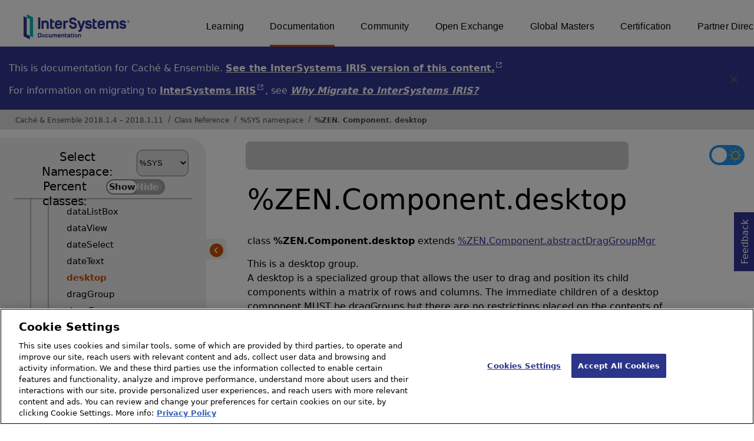

--- FILE ---
content_type: text/html; charset=utf-8
request_url: https://docs.intersystems.com/latest/csp/documatic/%25CSP.Documatic.cls?LIBRARY=%25SYS&CLASSNAME=%25ZEN.Component.desktop
body_size: 15013
content:
<!DOCTYPE html>
<html lang="en">
<head><!-- OneTrust Cookies Consent Notice start for intersystems.com -->
<script src="https://cdn.cookielaw.org/scripttemplates/otSDKStub.js"  type="text/javascript" charset="UTF-8" data-domain-script="8d5650d9-35f0-4aec-8e1f-9fa3682325e6" ></script>
<script type="text/javascript">
function OptanonWrapper() { }
</script>
<!-- OneTrust Cookies Consent Notice end for docs.intersystems.com -->

<!-- Google Tag Manager -->
<script>(function(w,d,s,l,i){w[l]=w[l]||[];w[l].push({'gtm.start':
new Date().getTime(),event:'gtm.js'});var f=d.getElementsByTagName(s)[0],
j=d.createElement(s),dl=l!='dataLayer'?'&l='+l:'';j.async=true;j.src=
'https://www.googletagmanager.com/gtm.js?id='+i+dl;f.parentNode.insertBefore(j,f);
})(window,document,'script','dataLayer','GTM-T38JKJG');</script>
<!-- End Google Tag Manager --><!-- serverID = A-2 -->
<meta http-equiv="X-UA-Compatible" content="IE=edge;chrome=1" >
<meta name="viewport" content="width=device-width, initial-scale=1.0">
<meta property="og:image:width" content="1200">
<meta property="og:image:height" content="630">
<title>%ZEN.Component.desktop - Cach&eacute; &amp; Ensemble 2018.1.4 &ndash; 2018.1.11</title>
<meta name="twitter:title" content="%ZEN.Component.desktop - Cach&eacute; &amp; Ensemble 2018.1.4 &ndash; 2018.1.11">
<meta name="description" content="This is a desktop group. A desktop is a specialized group that allows the user to drag and  position its child components within a matrix of rows and columns. T">
<meta name="og:description" content="This is a desktop group. A desktop is a specialized group that allows the user to drag and  position its child components within a matrix of rows and columns. T">
<meta name="twitter:description" content="This is a desktop group. A desktop is a specialized group that allows the user to drag and  position its child components within a matrix of rows and columns. T">
<meta name="image" property="og:image" content="https://docs.intersystems.com/irislatest/csp/docbook/Intersystems_optlsy.jpg">
<meta name="twitter:image" content="https://docs.intersystems.com/irislatest/csp/docbook/Intersystems_optlsy.jpg">
<meta class="swiftype" name="ST-ContentSource" data-type="string" content="Documentation" />
<meta class="swiftype" name="ST-ContentType" data-type="string" content="Class Reference" />
<meta class="swiftype" name="ST-Product" data-type="string" content="Cache"/>
<meta class="swiftype" name="ST-Product" data-type="string" content="Ensemble"/>
<meta class="algolia" name="ALG-AppID" data-type="string" content="EP91R43SFK"/>
<meta class="algolia" name="ALG-Index" data-type="string" content="docs"/>
<meta class="algolia" name="ALG-SearchKey" data-type="string" content="709759d92d99a5cf927e90c965741389"/>
<meta class="algolia" name="ALG-Product" data-type="string" content="(product:'Caché' OR product:'Ensemble')"/>
<meta class="algolia" name="ALG-Version" data-type="string" content="version:'2018.1.11'"/>
<script>
  var ALGOLIA_INSIGHTS_SRC = "https://cdn.jsdelivr.net/npm/search-insights@2.0.3";

  !function(e,a,t,n,s,i,c){e.AlgoliaAnalyticsObject=s,e[s]=e[s]||function(){
  (e[s].queue=e[s].queue||[]).push(arguments)},i=a.createElement(t),c=a.getElementsByTagName(t)[0],
  i.async=1,i.src=n,c.parentNode.insertBefore(i,c)
  }(window,document,"script",ALGOLIA_INSIGHTS_SRC,"aa");

aa('init',
{ appId: 'EP91R43SFK', apiKey: '709759d92d99a5cf927e90c965741389', } 
);
</script>
<link rel="canonical" href="https://docs.intersystems.com/latest/csp/documatic/%25CSP.Documatic.cls?LIBRARY=%25SYS&CLASSNAME=%25ZEN.Component.desktop">

<link rel="stylesheet" class="basestylesheet" id="classrefredesign" type="text/css" href="classrefredesign.css"><link rel="stylesheet" class="extrastylesheet" id="lightstylesheet" type="text/css" href="classreflight.css">

<script type="text/javascript" src="https://docs.intersystems.com/irislatest/csp/docbook/jquery-3.6.0.min.js"></script>
<script language="JavaScript" type="text/javascript" src="/latest/csp/broker/cspxmlhttp.js"></script><script language="JavaScript" type="text/javascript" src="/latest/csp/broker/cspbroker.js"></script><script>function addChildrenAfter(item,name,Id,ns) {var h=cspHttpServerMethod("TpEKE_6cBIb$KKUg33qORuDMMAFqfUllYeUDj6nzueXnycWSr440Sq7ygQfCLajFrvNdBuoVm2dtn7SCxWxQzg--",name,Id,ns);if (h!==null) {item.insertAdjacentHTML('afterend',h); } else {location.reload();}return false;}</script>
</head>
<body>

<a class="ac-skip-main" href="#main" data-swiftype-index="false">Skip to main content</a>
<div id ="content-outer">

<noscript><link rel="stylesheet" id="noscriptstylesheet" type="text/css" href="https://docs.intersystems.com/irislatest/csp/docbook/noscriptstyles.css"></noscript>
<noscript><div class="noscriptbanner" data-swiftype-index="false"><p>Sorry, your browser does not support JavaScript or JavaScript is disabled. Please enable JavaScript or use another browser to have a better experience.</p></div></noscript>
<div id="banner" class="search-algolia" data-swiftype-index="false">
<div id="bannerleft">
<a href="https://docs.intersystems.com" target="_blank">
<img id="docslogo" src="https://docs.intersystems.com/irislatest/csp/docbook/IS_HBG_SM_TM-cmyk.svg" alt="InterSystems: Creative data technology" height="71" width="263">
</a>
</div> <!-- end of bannerleft -->

<nav id="sitesmenulist" data-swiftype-index="false" aria-label="menu of other InterSystems websites">
<ul class="top-menu">
<li><a href="https://learning.intersystems.com/" target="_top">Learning</a></li>
<li class="activesite"><a href="https://docs.intersystems.com" target="_top">Documentation</a></li>
<li><a href="https://community.intersystems.com/" target="_top">Community</a></li>
<li><a href="https://openexchange.intersystems.com/" target="_top">Open Exchange</a></li>
<li><a href="https://globalmasters.intersystems.com/" target="_top">Global Masters</a></li>
<li><a href="https://www.intersystems.com/support-learning/learning-services/certification-program/" target="_top">Certification</a></li>
<li><a href="https://partner.intersystems.com/" target="_top">Partner Directory</a></li>
</ul>
</nav>
</div> <!-- end of banner -->
<div class="oldproduct flexdiv">
<div class="flexleft">
<p>This is documentation for Caché &amp; Ensemble. <A class="imgopen" href="https://docs.intersystems.com/irislatest/csp/documatic/%25CSP.Documatic.cls" target="_blank" rel="noopener">See the InterSystems IRIS version of this content.<span class="ac-visually-hidden">Opens in a new tab</span></A></p>
<p>For information on migrating to <A class="imgopen" href="https://www.intersystems.com/products/intersystems-iris/" target="_blank" rel="noopener">InterSystems IRIS<span class="ac-visually-hidden">Opens in a new tab</span></A>,
see <span class="citetitle"><a href="../docbook/Doc.View.cls?KEY=GETIRIS_ch">Why Migrate to InterSystems IRIS?</a></span>
</div>
<button class="flexright" aria-label="Dismiss alert">
<img src="https://docs.intersystems.com/irislatest/csp/docbook/icon-x.svg" height="30" width="30">
</button>
</div>
<nav class="locatordiv" data-swiftype-index="false" aria-label="breadcrumbs">
<ol>
<li><A href="/latest/csp/docbook/DocBook.UI.Page.cls" target="_blank" rel="noopener">Cach&eacute; &amp; Ensemble 2018.1.4 &ndash; 2018.1.11<span class="ac-visually-hidden">Opens in a new tab</span></A></li>
<li><A href="%25CSP.Documatic.cls?LIBRARY=%25SYS">Class Reference</A></li>
<li><A href="%25CSP.Documatic.cls?LIBRARY=%25SYS">%SYS namespace</A></li>
<li><A href="%25CSP.Documatic.cls?LIBRARY=%25SYS&PACKAGE=%25ZEN">%ZEN</A>.<A href="%25CSP.Documatic.cls?LIBRARY=%25SYS&PACKAGE=%25ZEN.Component">Component</A>.<A href="%25CSP.Documatic.cls?LIBRARY=%25SYS&CLASSNAME=%25ZEN.Component.desktop">desktop</A></li>
</ol>
</nav>



<nav id="documaticlefttoc" class="documaticlefttoc" aria-label="Cach&eacute; &amp; Ensemble 2018.1.4 &ndash; 2018.1.11 Class Reference navigation menu" data-swiftype-index="false">
<div class="lefttoctitle">
<form name="Main">Select Namespace: 
<select id="libList" title="Namespace to browse" onchange="window.location.href=this.value;">
<option value="%25CSP.Documatic.cls?LIBRARY=%25SYS"  selected>%SYS</option>
<option value="%25CSP.Documatic.cls?LIBRARY=ENSDEMO" >ENSDEMO</option>
<option value="%25CSP.Documatic.cls?LIBRARY=SAMPLES" >SAMPLES</option>
</select>
</form>
<div class="percent-classes-switch">Percent classes: <div class="btn-container"><label data-sysclasses="show" class="switch btn-color-mode-switch" ><input value="1" id=color_mode1 name="color_mode" type="checkbox" onclick="togglePercentage()"> <label class="btn-color-mode-switch-inner" data-off="Show" data-on="Hide" for="color_mode"></label></label></div></div></div>
<ul class="toc" id="leftTocContent"><div class="leftTocitem"><img id="Im1" class="chevrontoc" src="../docbook/newIcon-nav_collapsed_arrow_orange.svg" aria-hidden="true" onclick="expandItGet('1');">
<li class="tocitem PackageChoice leftTocitem""><span onclick="expandItGet('1');" fullname="%Activate" title="Expand/Collapse package %Activate">%Activate</span></div></li><div class="leftTocitem"><img id="Im2" class="chevrontoc" src="../docbook/newIcon-nav_collapsed_arrow_orange.svg" aria-hidden="true" onclick="expandItGet('2');">
<li class="tocitem PackageChoice leftTocitem""><span onclick="expandItGet('2');" fullname="%Api" title="Expand/Collapse package %Api">%Api</span></div></li><div class="leftTocitem"><img id="Im3" class="chevrontoc" src="../docbook/newIcon-nav_collapsed_arrow_orange.svg" aria-hidden="true" onclick="expandItGet('3');">
<li class="tocitem PackageChoice leftTocitem""><span onclick="expandItGet('3');" fullname="%Archive" title="Expand/Collapse package %Archive">%Archive</span></div></li><div class="leftTocitem"><img id="Im4" class="chevrontoc" src="../docbook/newIcon-nav_collapsed_arrow_orange.svg" aria-hidden="true" onclick="expandItGet('4');">
<li class="tocitem PackageChoice leftTocitem""><span onclick="expandItGet('4');" fullname="%Atelier" title="Expand/Collapse package %Atelier">%Atelier</span></div></li><div class="leftTocitem"><img id="Im5" class="chevrontoc" src="../docbook/newIcon-nav_collapsed_arrow_orange.svg" aria-hidden="true" onclick="expandItGet('5');">
<li class="tocitem PackageChoice leftTocitem""><span onclick="expandItGet('5');" fullname="%BI" title="Expand/Collapse package %BI">%BI</span></div></li><div class="leftTocitem"><img id="Im6" class="chevrontoc" src="../docbook/newIcon-nav_collapsed_arrow_orange.svg" aria-hidden="true" onclick="expandItGet('6');">
<li class="tocitem PackageChoice leftTocitem""><span onclick="expandItGet('6');" fullname="%CPP" title="Expand/Collapse package %CPP">%CPP</span></div></li><div class="leftTocitem"><img id="Im7" class="chevrontoc" src="../docbook/newIcon-nav_collapsed_arrow_orange.svg" aria-hidden="true" onclick="expandItGet('7');">
<li class="tocitem PackageChoice leftTocitem""><span onclick="expandItGet('7');" fullname="%CPT" title="Expand/Collapse package %CPT">%CPT</span></div></li><div class="leftTocitem"><img id="Im8" class="chevrontoc" src="../docbook/newIcon-nav_collapsed_arrow_orange.svg" aria-hidden="true" onclick="expandItGet('8');">
<li class="tocitem PackageChoice leftTocitem""><span onclick="expandItGet('8');" fullname="%CSP" title="Expand/Collapse package %CSP">%CSP</span></div></li><div class="leftTocitem"><img id="Im9" class="chevrontoc" src="../docbook/newIcon-nav_collapsed_arrow_orange.svg" aria-hidden="true" onclick="expandItGet('9');">
<li class="tocitem PackageChoice leftTocitem""><span onclick="expandItGet('9');" fullname="%Calendar" title="Expand/Collapse package %Calendar">%Calendar</span></div></li><div class="leftTocitem"><img id="Im10" class="chevrontoc" src="../docbook/newIcon-nav_collapsed_arrow_orange.svg" aria-hidden="true" onclick="expandItGet('10');">
<li class="tocitem PackageChoice leftTocitem""><span onclick="expandItGet('10');" fullname="%Collection" title="Expand/Collapse package %Collection">%Collection</span></div></li><div class="leftTocitem"><img id="Im11" class="chevrontoc" src="../docbook/newIcon-nav_collapsed_arrow_orange.svg" aria-hidden="true" onclick="expandItGet('11');">
<li class="tocitem PackageChoice leftTocitem""><span onclick="expandItGet('11');" fullname="%Compiler" title="Expand/Collapse package %Compiler">%Compiler</span></div></li><div class="leftTocitem"><img id="Im12" class="chevrontoc" src="../docbook/newIcon-nav_collapsed_arrow_orange.svg" aria-hidden="true" onclick="expandItGet('12');">
<li class="tocitem PackageChoice leftTocitem""><span onclick="expandItGet('12');" fullname="%Dashboard" title="Expand/Collapse package %Dashboard">%Dashboard</span></div></li><div class="leftTocitem"><img id="Im13" class="chevrontoc" src="../docbook/newIcon-nav_collapsed_arrow_orange.svg" aria-hidden="true" onclick="expandItGet('13');">
<li class="tocitem PackageChoice leftTocitem""><span onclick="expandItGet('13');" fullname="%DataModel" title="Expand/Collapse package %DataModel">%DataModel</span></div></li><div class="leftTocitem"><img id="Im14" class="chevrontoc" src="../docbook/newIcon-nav_collapsed_arrow_orange.svg" aria-hidden="true" onclick="expandItGet('14');">
<li class="tocitem PackageChoice leftTocitem""><span onclick="expandItGet('14');" fullname="%Debugger" title="Expand/Collapse package %Debugger">%Debugger</span></div></li><div class="leftTocitem"><img id="Im15" class="chevrontoc" src="../docbook/newIcon-nav_collapsed_arrow_orange.svg" aria-hidden="true" onclick="expandItGet('15');">
<li class="tocitem PackageChoice leftTocitem""><span onclick="expandItGet('15');" fullname="%DeepSee" title="Expand/Collapse package %DeepSee">%DeepSee</span></div></li><div class="leftTocitem"><img id="Im16" class="chevrontoc" src="../docbook/newIcon-nav_collapsed_arrow_orange.svg" aria-hidden="true" onclick="expandItGet('16');">
<li class="tocitem PackageChoice leftTocitem""><span onclick="expandItGet('16');" fullname="%Dictionary" title="Expand/Collapse package %Dictionary">%Dictionary</span></div></li><div class="leftTocitem"><img id="Im17" class="chevrontoc" src="../docbook/newIcon-nav_collapsed_arrow_orange.svg" aria-hidden="true" onclick="expandItGet('17');">
<li class="tocitem PackageChoice leftTocitem""><span onclick="expandItGet('17');" fullname="%Document" title="Expand/Collapse package %Document">%Document</span></div></li><div class="leftTocitem"><img id="Im18" class="chevrontoc" src="../docbook/newIcon-nav_collapsed_arrow_orange.svg" aria-hidden="true" onclick="expandItGet('18');">
<li class="tocitem PackageChoice leftTocitem""><span onclick="expandItGet('18');" fullname="%DotNet" title="Expand/Collapse package %DotNet">%DotNet</span></div></li><div class="leftTocitem"><img id="Im19" class="chevrontoc" src="../docbook/newIcon-nav_collapsed_arrow_orange.svg" aria-hidden="true" onclick="expandItGet('19');">
<li class="tocitem PackageChoice leftTocitem""><span onclick="expandItGet('19');" fullname="%Exception" title="Expand/Collapse package %Exception">%Exception</span></div></li><div class="leftTocitem"><img id="Im20" class="chevrontoc" src="../docbook/newIcon-nav_collapsed_arrow_orange.svg" aria-hidden="true" onclick="expandItGet('20');">
<li class="tocitem PackageChoice leftTocitem""><span onclick="expandItGet('20');" fullname="%ExtentMgr" title="Expand/Collapse package %ExtentMgr">%ExtentMgr</span></div></li><div class="leftTocitem"><img id="Im21" class="chevrontoc" src="../docbook/newIcon-nav_collapsed_arrow_orange.svg" aria-hidden="true" onclick="expandItGet('21');">
<li class="tocitem PackageChoice leftTocitem""><span onclick="expandItGet('21');" fullname="%FileMan" title="Expand/Collapse package %FileMan">%FileMan</span></div></li><div class="leftTocitem"><img id="Im22" class="chevrontoc" src="../docbook/newIcon-nav_collapsed_arrow_orange.svg" aria-hidden="true" onclick="expandItGet('22');">
<li class="tocitem PackageChoice leftTocitem""><span onclick="expandItGet('22');" fullname="%IO" title="Expand/Collapse package %IO">%IO</span></div></li><div class="leftTocitem"><img id="Im23" class="chevrontoc" src="../docbook/newIcon-nav_collapsed_arrow_orange.svg" aria-hidden="true" onclick="expandItGet('23');">
<li class="tocitem PackageChoice leftTocitem""><span onclick="expandItGet('23');" fullname="%Installer" title="Expand/Collapse package %Installer">%Installer</span></div></li><div class="leftTocitem"><img id="Im24" class="chevrontoc" src="../docbook/newIcon-nav_collapsed_arrow_orange.svg" aria-hidden="true" onclick="expandItGet('24');">
<li class="tocitem PackageChoice leftTocitem""><span onclick="expandItGet('24');" fullname="%Iterator" title="Expand/Collapse package %Iterator">%Iterator</span></div></li><div class="leftTocitem"><img id="Im25" class="chevrontoc" src="../docbook/newIcon-nav_collapsed_arrow_orange.svg" aria-hidden="true" onclick="expandItGet('25');">
<li class="tocitem PackageChoice leftTocitem""><span onclick="expandItGet('25');" fullname="%Library" title="Expand/Collapse package %Library">%Library</span></div></li><div class="leftTocitem"><img id="Im26" class="chevrontoc" src="../docbook/newIcon-nav_collapsed_arrow_orange.svg" aria-hidden="true" onclick="expandItGet('26');">
<li class="tocitem PackageChoice leftTocitem""><span onclick="expandItGet('26');" fullname="%MV" title="Expand/Collapse package %MV">%MV</span></div></li><div class="leftTocitem"><img id="Im27" class="chevrontoc" src="../docbook/newIcon-nav_collapsed_arrow_orange.svg" aria-hidden="true" onclick="expandItGet('27');">
<li class="tocitem PackageChoice leftTocitem""><span onclick="expandItGet('27');" fullname="%Monitor" title="Expand/Collapse package %Monitor">%Monitor</span></div></li><div class="leftTocitem"><img id="Im28" class="chevrontoc" src="../docbook/newIcon-nav_collapsed_arrow_orange.svg" aria-hidden="true" onclick="expandItGet('28');">
<li class="tocitem PackageChoice leftTocitem""><span onclick="expandItGet('28');" fullname="%Net" title="Expand/Collapse package %Net">%Net</span></div></li><div class="leftTocitem"><img id="Im29" class="chevrontoc" src="../docbook/newIcon-nav_collapsed_arrow_orange.svg" aria-hidden="true" onclick="expandItGet('29');">
<li class="tocitem PackageChoice leftTocitem""><span onclick="expandItGet('29');" fullname="%OAuth2" title="Expand/Collapse package %OAuth2">%OAuth2</span></div></li><div class="leftTocitem"><img id="Im30" class="chevrontoc" src="../docbook/newIcon-nav_collapsed_arrow_orange.svg" aria-hidden="true" onclick="expandItGet('30');">
<li class="tocitem PackageChoice leftTocitem""><span onclick="expandItGet('30');" fullname="%Projection" title="Expand/Collapse package %Projection">%Projection</span></div></li><div class="leftTocitem"><img id="Im31" class="chevrontoc" src="../docbook/newIcon-nav_collapsed_arrow_orange.svg" aria-hidden="true" onclick="expandItGet('31');">
<li class="tocitem PackageChoice leftTocitem""><span onclick="expandItGet('31');" fullname="%Regex" title="Expand/Collapse package %Regex">%Regex</span></div></li><div class="leftTocitem"><img id="Im32" class="chevrontoc" src="../docbook/newIcon-nav_collapsed_arrow_orange.svg" aria-hidden="true" onclick="expandItGet('32');">
<li class="tocitem PackageChoice leftTocitem""><span onclick="expandItGet('32');" fullname="%ResultSet" title="Expand/Collapse package %ResultSet">%ResultSet</span></div></li><div class="leftTocitem"><img id="Im33" class="chevrontoc" src="../docbook/newIcon-nav_collapsed_arrow_orange.svg" aria-hidden="true" onclick="expandItGet('33');">
<li class="tocitem PackageChoice leftTocitem""><span onclick="expandItGet('33');" fullname="%SAML" title="Expand/Collapse package %SAML">%SAML</span></div></li><div class="leftTocitem"><img id="Im34" class="chevrontoc" src="../docbook/newIcon-nav_collapsed_arrow_orange.svg" aria-hidden="true" onclick="expandItGet('34');">
<li class="tocitem PackageChoice leftTocitem""><span onclick="expandItGet('34');" fullname="%SOAP" title="Expand/Collapse package %SOAP">%SOAP</span></div></li><div class="leftTocitem"><img id="Im35" class="chevrontoc" src="../docbook/newIcon-nav_collapsed_arrow_orange.svg" aria-hidden="true" onclick="expandItGet('35');">
<li class="tocitem PackageChoice leftTocitem""><span onclick="expandItGet('35');" fullname="%SQL" title="Expand/Collapse package %SQL">%SQL</span></div></li><div class="leftTocitem"><img id="Im36" class="chevrontoc" src="../docbook/newIcon-nav_collapsed_arrow_orange.svg" aria-hidden="true" onclick="expandItGet('36');">
<li class="tocitem PackageChoice leftTocitem""><span onclick="expandItGet('36');" fullname="%SYNC" title="Expand/Collapse package %SYNC">%SYNC</span></div></li><div class="leftTocitem"><img id="Im37" class="chevrontoc" src="../docbook/newIcon-nav_collapsed_arrow_orange.svg" aria-hidden="true" onclick="expandItGet('37');">
<li class="tocitem PackageChoice leftTocitem""><span onclick="expandItGet('37');" fullname="%SYS" title="Expand/Collapse package %SYS">%SYS</span></div></li><div class="leftTocitem"><img id="Im38" class="chevrontoc" src="../docbook/newIcon-nav_collapsed_arrow_orange.svg" aria-hidden="true" onclick="expandItGet('38');">
<li class="tocitem PackageChoice leftTocitem""><span onclick="expandItGet('38');" fullname="%SYSTEM" title="Expand/Collapse package %SYSTEM">%SYSTEM</span></div></li><div class="leftTocitem"><img id="Im39" class="chevrontoc" src="../docbook/newIcon-nav_collapsed_arrow_orange.svg" aria-hidden="true" onclick="expandItGet('39');">
<li class="tocitem PackageChoice leftTocitem""><span onclick="expandItGet('39');" fullname="%Service" title="Expand/Collapse package %Service">%Service</span></div></li><div class="leftTocitem"><img id="Im40" class="chevrontoc" src="../docbook/newIcon-nav_collapsed_arrow_orange.svg" aria-hidden="true" onclick="expandItGet('40');">
<li class="tocitem PackageChoice leftTocitem""><span onclick="expandItGet('40');" fullname="%Standards" title="Expand/Collapse package %Standards">%Standards</span></div></li><div class="leftTocitem"><img id="Im41" class="chevrontoc" src="../docbook/newIcon-nav_collapsed_arrow_orange.svg" aria-hidden="true" onclick="expandItGet('41');">
<li class="tocitem PackageChoice leftTocitem""><span onclick="expandItGet('41');" fullname="%Stream" title="Expand/Collapse package %Stream">%Stream</span></div></li><div class="leftTocitem"><img id="Im42" class="chevrontoc" src="../docbook/newIcon-nav_collapsed_arrow_orange.svg" aria-hidden="true" onclick="expandItGet('42');">
<li class="tocitem PackageChoice leftTocitem""><span onclick="expandItGet('42');" fullname="%Studio" title="Expand/Collapse package %Studio">%Studio</span></div></li><div class="leftTocitem"><img id="Im43" class="chevrontoc" src="../docbook/newIcon-nav_collapsed_arrow_orange.svg" aria-hidden="true" onclick="expandItGet('43');">
<li class="tocitem PackageChoice leftTocitem""><span onclick="expandItGet('43');" fullname="%TSQL" title="Expand/Collapse package %TSQL">%TSQL</span></div></li><div class="leftTocitem"><img id="Im44" class="chevrontoc" src="../docbook/newIcon-nav_collapsed_arrow_orange.svg" aria-hidden="true" onclick="expandItGet('44');">
<li class="tocitem PackageChoice leftTocitem""><span onclick="expandItGet('44');" fullname="%Text" title="Expand/Collapse package %Text">%Text</span></div></li><div class="leftTocitem"><img id="Im45" class="chevrontoc" src="../docbook/newIcon-nav_collapsed_arrow_orange.svg" aria-hidden="true" onclick="expandItGet('45');">
<li class="tocitem PackageChoice leftTocitem""><span onclick="expandItGet('45');" fullname="%UMLS" title="Expand/Collapse package %UMLS">%UMLS</span></div></li><div class="leftTocitem"><img id="Im46" class="chevrontoc" src="../docbook/newIcon-nav_collapsed_arrow_orange.svg" aria-hidden="true" onclick="expandItGet('46');">
<li class="tocitem PackageChoice leftTocitem""><span onclick="expandItGet('46');" fullname="%UnitTest" title="Expand/Collapse package %UnitTest">%UnitTest</span></div></li><div class="leftTocitem"><img id="Im47" class="chevrontoc" src="../docbook/newIcon-nav_collapsed_arrow_orange.svg" aria-hidden="true" onclick="expandItGet('47');">
<li class="tocitem PackageChoice leftTocitem""><span onclick="expandItGet('47');" fullname="%WebStress" title="Expand/Collapse package %WebStress">%WebStress</span></div></li><div class="leftTocitem"><img id="Im48" class="chevrontoc" src="../docbook/newIcon-nav_collapsed_arrow_orange.svg" aria-hidden="true" onclick="expandItGet('48');">
<li class="tocitem PackageChoice leftTocitem""><span onclick="expandItGet('48');" fullname="%XEP" title="Expand/Collapse package %XEP">%XEP</span></div></li><div class="leftTocitem"><img id="Im49" class="chevrontoc" src="../docbook/newIcon-nav_collapsed_arrow_orange.svg" aria-hidden="true" onclick="expandItGet('49');">
<li class="tocitem PackageChoice leftTocitem""><span onclick="expandItGet('49');" fullname="%XGEN" title="Expand/Collapse package %XGEN">%XGEN</span></div></li><div class="leftTocitem"><img id="Im50" class="chevrontoc" src="../docbook/newIcon-nav_collapsed_arrow_orange.svg" aria-hidden="true" onclick="expandItGet('50');">
<li class="tocitem PackageChoice leftTocitem""><span onclick="expandItGet('50');" fullname="%XML" title="Expand/Collapse package %XML">%XML</span></div></li><div class="leftTocitem"><img id="Im51" class="chevrontoc" src="../docbook/newIcon-nav_collapsed_arrow_orange.svg" aria-hidden="true" onclick="expandItGet('51');">
<li class="tocitem PackageChoice leftTocitem""><span onclick="expandItGet('51');" fullname="%XSQL" title="Expand/Collapse package %XSQL">%XSQL</span></div></li><div class="leftTocitem"><img id="Im52" class="chevrontoc" src="../docbook/newIcon-nav_expanded_arrow_orange.svg" aria-hidden="true" onclick="expandItGet('52');">
<li class="tocitem PackageChoice leftTocitem""><span onclick="expandItGet('52');" fullname="%ZEN" title="Expand/Collapse package %ZEN">%ZEN</span></div></li>

<div id="Id52"><ul class="toc"><div class="leftTocitem"><img id="Im52_1" class="chevrontoc" src="../docbook/newIcon-nav_collapsed_arrow_orange.svg" aria-hidden="true" onclick="expandItGet('52_1');">
<li class="tocitem PackageChoice leftTocitem""><span onclick="expandItGet('52_1');" fullname="%ZEN.Auxiliary" title="Expand/Collapse package %ZEN.Auxiliary">Auxiliary</span></div></li><div class="leftTocitem"><img id="Im52_2" class="chevrontoc" src="../docbook/newIcon-nav_expanded_arrow_orange.svg" aria-hidden="true" onclick="expandItGet('52_2');">
<li class="tocitem PackageChoice leftTocitem""><span onclick="expandItGet('52_2');" fullname="%ZEN.Component" title="Expand/Collapse package %ZEN.Component">Component</span></div></li>

<div id="Id52_2"><ul class="toc">
<li class="tocitem IndexChoice leftTocitem""><A href="%25CSP.Documatic.cls?LIBRARY=%25SYS&CLASSNAME=%25ZEN.Component.abstractComboBox">abstractComboBox</A></li>
<li class="tocitem IndexChoice leftTocitem""><A href="%25CSP.Documatic.cls?LIBRARY=%25SYS&CLASSNAME=%25ZEN.Component.abstractDragGroupMgr">abstractDragGroupMgr</A></li>
<li class="tocitem IndexChoice leftTocitem""><A href="%25CSP.Documatic.cls?LIBRARY=%25SYS&CLASSNAME=%25ZEN.Component.abstractGroup">abstractGroup</A></li>
<li class="tocitem IndexChoice leftTocitem""><A href="%25CSP.Documatic.cls?LIBRARY=%25SYS&CLASSNAME=%25ZEN.Component.abstractListBox">abstractListBox</A></li>
<li class="tocitem IndexChoice leftTocitem""><A href="%25CSP.Documatic.cls?LIBRARY=%25SYS&CLASSNAME=%25ZEN.Component.abstractPage">abstractPage</A></li>
<li class="tocitem IndexChoice leftTocitem""><A href="%25CSP.Documatic.cls?LIBRARY=%25SYS&CLASSNAME=%25ZEN.Component.accordionMenu">accordionMenu</A></li>
<li class="tocitem IndexChoice leftTocitem""><A href="%25CSP.Documatic.cls?LIBRARY=%25SYS&CLASSNAME=%25ZEN.Component.activeGroup">activeGroup</A></li>
<li class="tocitem IndexChoice leftTocitem""><A href="%25CSP.Documatic.cls?LIBRARY=%25SYS&CLASSNAME=%25ZEN.Component.activeHGroup">activeHGroup</A></li>
<li class="tocitem IndexChoice leftTocitem""><A href="%25CSP.Documatic.cls?LIBRARY=%25SYS&CLASSNAME=%25ZEN.Component.activeVGroup">activeVGroup</A></li>
<li class="tocitem IndexChoice leftTocitem""><A href="%25CSP.Documatic.cls?LIBRARY=%25SYS&CLASSNAME=%25ZEN.Component.button">button</A></li>
<li class="tocitem IndexChoice leftTocitem""><A href="%25CSP.Documatic.cls?LIBRARY=%25SYS&CLASSNAME=%25ZEN.Component.buttonBar">buttonBar</A></li>
<li class="tocitem IndexChoice leftTocitem""><A href="%25CSP.Documatic.cls?LIBRARY=%25SYS&CLASSNAME=%25ZEN.Component.buttonBarItem">buttonBarItem</A></li>
<li class="tocitem IndexChoice leftTocitem""><A href="%25CSP.Documatic.cls?LIBRARY=%25SYS&CLASSNAME=%25ZEN.Component.buttonView">buttonView</A></li>
<li class="tocitem IndexChoice leftTocitem""><A href="%25CSP.Documatic.cls?LIBRARY=%25SYS&CLASSNAME=%25ZEN.Component.calendar">calendar</A></li>
<li class="tocitem IndexChoice leftTocitem""><A href="%25CSP.Documatic.cls?LIBRARY=%25SYS&CLASSNAME=%25ZEN.Component.canvas">canvas</A></li>
<li class="tocitem IndexChoice leftTocitem""><A href="%25CSP.Documatic.cls?LIBRARY=%25SYS&CLASSNAME=%25ZEN.Component.checkbox">checkbox</A></li>
<li class="tocitem IndexChoice leftTocitem""><A href="%25CSP.Documatic.cls?LIBRARY=%25SYS&CLASSNAME=%25ZEN.Component.colorPane">colorPane</A></li>
<li class="tocitem IndexChoice leftTocitem""><A href="%25CSP.Documatic.cls?LIBRARY=%25SYS&CLASSNAME=%25ZEN.Component.colorPicker">colorPicker</A></li>
<li class="tocitem IndexChoice leftTocitem""><A href="%25CSP.Documatic.cls?LIBRARY=%25SYS&CLASSNAME=%25ZEN.Component.combobox">combobox</A></li>
<li class="tocitem IndexChoice leftTocitem""><A href="%25CSP.Documatic.cls?LIBRARY=%25SYS&CLASSNAME=%25ZEN.Component.component">component</A></li>
<li class="tocitem IndexChoice leftTocitem""><A href="%25CSP.Documatic.cls?LIBRARY=%25SYS&CLASSNAME=%25ZEN.Component.composite">composite</A></li>
<li class="tocitem IndexChoice leftTocitem""><A href="%25CSP.Documatic.cls?LIBRARY=%25SYS&CLASSNAME=%25ZEN.Component.contextMenu">contextMenu</A></li>
<li class="tocitem IndexChoice leftTocitem""><A href="%25CSP.Documatic.cls?LIBRARY=%25SYS&CLASSNAME=%25ZEN.Component.control">control</A></li>
<li class="tocitem IndexChoice leftTocitem""><A href="%25CSP.Documatic.cls?LIBRARY=%25SYS&CLASSNAME=%25ZEN.Component.corkboard">corkboard</A></li>
<li class="tocitem IndexChoice leftTocitem""><A href="%25CSP.Documatic.cls?LIBRARY=%25SYS&CLASSNAME=%25ZEN.Component.csComboBox">csComboBox</A></li>
<li class="tocitem IndexChoice leftTocitem""><A href="%25CSP.Documatic.cls?LIBRARY=%25SYS&CLASSNAME=%25ZEN.Component.csComboBoxItem">csComboBoxItem</A></li>
<li class="tocitem IndexChoice leftTocitem""><A href="%25CSP.Documatic.cls?LIBRARY=%25SYS&CLASSNAME=%25ZEN.Component.csMenuBar">csMenuBar</A></li>
<li class="tocitem IndexChoice leftTocitem""><A href="%25CSP.Documatic.cls?LIBRARY=%25SYS&CLASSNAME=%25ZEN.Component.csMenuBarItem">csMenuBarItem</A></li>
<li class="tocitem IndexChoice leftTocitem""><A href="%25CSP.Documatic.cls?LIBRARY=%25SYS&CLASSNAME=%25ZEN.Component.csMenuItem">csMenuItem</A></li>
<li class="tocitem IndexChoice leftTocitem""><A href="%25CSP.Documatic.cls?LIBRARY=%25SYS&CLASSNAME=%25ZEN.Component.csMenuSeparator">csMenuSeparator</A></li>
<li class="tocitem IndexChoice leftTocitem""><A href="%25CSP.Documatic.cls?LIBRARY=%25SYS&CLASSNAME=%25ZEN.Component.cssGroup">cssGroup</A></li>
<li class="tocitem IndexChoice leftTocitem""><A href="%25CSP.Documatic.cls?LIBRARY=%25SYS&CLASSNAME=%25ZEN.Component.dataCombo">dataCombo</A></li>
<li class="tocitem IndexChoice leftTocitem""><A href="%25CSP.Documatic.cls?LIBRARY=%25SYS&CLASSNAME=%25ZEN.Component.dataGrid">dataGrid</A></li>
<li class="tocitem IndexChoice leftTocitem""><A href="%25CSP.Documatic.cls?LIBRARY=%25SYS&CLASSNAME=%25ZEN.Component.dataListBox">dataListBox</A></li>
<li class="tocitem IndexChoice leftTocitem""><A href="%25CSP.Documatic.cls?LIBRARY=%25SYS&CLASSNAME=%25ZEN.Component.dataView">dataView</A></li>
<li class="tocitem IndexChoice leftTocitem""><A href="%25CSP.Documatic.cls?LIBRARY=%25SYS&CLASSNAME=%25ZEN.Component.dateSelect">dateSelect</A></li>
<li class="tocitem IndexChoice leftTocitem""><A href="%25CSP.Documatic.cls?LIBRARY=%25SYS&CLASSNAME=%25ZEN.Component.dateText">dateText</A></li>
<li class="tocitem IndexChoice selected leftTocitem""><A href="%25CSP.Documatic.cls?LIBRARY=%25SYS&CLASSNAME=%25ZEN.Component.desktop"><span class="ac-visually-hidden">Current page: </span>desktop</A></li>
<li class="tocitem IndexChoice leftTocitem""><A href="%25CSP.Documatic.cls?LIBRARY=%25SYS&CLASSNAME=%25ZEN.Component.dragGroup">dragGroup</A></li>
<li class="tocitem IndexChoice leftTocitem""><A href="%25CSP.Documatic.cls?LIBRARY=%25SYS&CLASSNAME=%25ZEN.Component.dynaForm">dynaForm</A></li>
<li class="tocitem IndexChoice leftTocitem""><A href="%25CSP.Documatic.cls?LIBRARY=%25SYS&CLASSNAME=%25ZEN.Component.dynaGrid">dynaGrid</A></li>
<li class="tocitem IndexChoice leftTocitem""><A href="%25CSP.Documatic.cls?LIBRARY=%25SYS&CLASSNAME=%25ZEN.Component.dynaTree">dynaTree</A></li>
<li class="tocitem IndexChoice leftTocitem""><A href="%25CSP.Documatic.cls?LIBRARY=%25SYS&CLASSNAME=%25ZEN.Component.dynaView">dynaView</A></li>
<li class="tocitem IndexChoice leftTocitem""><A href="%25CSP.Documatic.cls?LIBRARY=%25SYS&CLASSNAME=%25ZEN.Component.expando">expando</A></li>
<li class="tocitem IndexChoice leftTocitem""><A href="%25CSP.Documatic.cls?LIBRARY=%25SYS&CLASSNAME=%25ZEN.Component.fieldSet">fieldSet</A></li>
<li class="tocitem IndexChoice leftTocitem""><A href="%25CSP.Documatic.cls?LIBRARY=%25SYS&CLASSNAME=%25ZEN.Component.fileUpload">fileUpload</A></li>
<li class="tocitem IndexChoice leftTocitem""><A href="%25CSP.Documatic.cls?LIBRARY=%25SYS&CLASSNAME=%25ZEN.Component.form">form</A></li>
<li class="tocitem IndexChoice leftTocitem""><A href="%25CSP.Documatic.cls?LIBRARY=%25SYS&CLASSNAME=%25ZEN.Component.group">group</A></li>
<li class="tocitem IndexChoice leftTocitem""><A href="%25CSP.Documatic.cls?LIBRARY=%25SYS&CLASSNAME=%25ZEN.Component.hbutton">hbutton</A></li>
<li class="tocitem IndexChoice leftTocitem""><A href="%25CSP.Documatic.cls?LIBRARY=%25SYS&CLASSNAME=%25ZEN.Component.helpBox">helpBox</A></li>
<li class="tocitem IndexChoice leftTocitem""><A href="%25CSP.Documatic.cls?LIBRARY=%25SYS&CLASSNAME=%25ZEN.Component.hgroup">hgroup</A></li>
<li class="tocitem IndexChoice leftTocitem""><A href="%25CSP.Documatic.cls?LIBRARY=%25SYS&CLASSNAME=%25ZEN.Component.hidden">hidden</A></li>
<li class="tocitem IndexChoice leftTocitem""><A href="%25CSP.Documatic.cls?LIBRARY=%25SYS&CLASSNAME=%25ZEN.Component.hmenu">hmenu</A></li>
<li class="tocitem IndexChoice leftTocitem""><A href="%25CSP.Documatic.cls?LIBRARY=%25SYS&CLASSNAME=%25ZEN.Component.html">html</A></li>
<li class="tocitem IndexChoice leftTocitem""><A href="%25CSP.Documatic.cls?LIBRARY=%25SYS&CLASSNAME=%25ZEN.Component.iframe">iframe</A></li>
<li class="tocitem IndexChoice leftTocitem""><A href="%25CSP.Documatic.cls?LIBRARY=%25SYS&CLASSNAME=%25ZEN.Component.image">image</A></li>
<li class="tocitem IndexChoice leftTocitem""><A href="%25CSP.Documatic.cls?LIBRARY=%25SYS&CLASSNAME=%25ZEN.Component.label">label</A></li>
<li class="tocitem IndexChoice leftTocitem""><A href="%25CSP.Documatic.cls?LIBRARY=%25SYS&CLASSNAME=%25ZEN.Component.link">link</A></li>
<li class="tocitem IndexChoice leftTocitem""><A href="%25CSP.Documatic.cls?LIBRARY=%25SYS&CLASSNAME=%25ZEN.Component.listBox">listBox</A></li>
<li class="tocitem IndexChoice leftTocitem""><A href="%25CSP.Documatic.cls?LIBRARY=%25SYS&CLASSNAME=%25ZEN.Component.listControl">listControl</A></li>
<li class="tocitem IndexChoice leftTocitem""><A href="%25CSP.Documatic.cls?LIBRARY=%25SYS&CLASSNAME=%25ZEN.Component.locatorBar">locatorBar</A></li>
<li class="tocitem IndexChoice leftTocitem""><A href="%25CSP.Documatic.cls?LIBRARY=%25SYS&CLASSNAME=%25ZEN.Component.loginForm">loginForm</A></li>
<li class="tocitem IndexChoice leftTocitem""><A href="%25CSP.Documatic.cls?LIBRARY=%25SYS&CLASSNAME=%25ZEN.Component.lookoutMenu">lookoutMenu</A></li>
<li class="tocitem IndexChoice leftTocitem""><A href="%25CSP.Documatic.cls?LIBRARY=%25SYS&CLASSNAME=%25ZEN.Component.lookup">lookup</A></li>
<li class="tocitem IndexChoice leftTocitem""><A href="%25CSP.Documatic.cls?LIBRARY=%25SYS&CLASSNAME=%25ZEN.Component.menu">menu</A></li>
<li class="tocitem IndexChoice leftTocitem""><A href="%25CSP.Documatic.cls?LIBRARY=%25SYS&CLASSNAME=%25ZEN.Component.menuCell">menuCell</A></li>
<li class="tocitem IndexChoice leftTocitem""><A href="%25CSP.Documatic.cls?LIBRARY=%25SYS&CLASSNAME=%25ZEN.Component.menuItem">menuItem</A></li>
<li class="tocitem IndexChoice leftTocitem""><A href="%25CSP.Documatic.cls?LIBRARY=%25SYS&CLASSNAME=%25ZEN.Component.menuSeparator">menuSeparator</A></li>
<li class="tocitem IndexChoice leftTocitem""><A href="%25CSP.Documatic.cls?LIBRARY=%25SYS&CLASSNAME=%25ZEN.Component.modalGroup">modalGroup</A></li>
<li class="tocitem IndexChoice leftTocitem""><A href="%25CSP.Documatic.cls?LIBRARY=%25SYS&CLASSNAME=%25ZEN.Component.multiSelectSet">multiSelectSet</A></li>
<li class="tocitem IndexChoice leftTocitem""><A href="%25CSP.Documatic.cls?LIBRARY=%25SYS&CLASSNAME=%25ZEN.Component.navigator">navigator</A></li>
<li class="tocitem IndexChoice leftTocitem""><A href="%25CSP.Documatic.cls?LIBRARY=%25SYS&CLASSNAME=%25ZEN.Component.object">object</A></li>
<li class="tocitem IndexChoice leftTocitem""><A href="%25CSP.Documatic.cls?LIBRARY=%25SYS&CLASSNAME=%25ZEN.Component.objectBrowser">objectBrowser</A></li>
<li class="tocitem IndexChoice leftTocitem""><A href="%25CSP.Documatic.cls?LIBRARY=%25SYS&CLASSNAME=%25ZEN.Component.objectInspector">objectInspector</A></li>
<li class="tocitem IndexChoice leftTocitem""><A href="%25CSP.Documatic.cls?LIBRARY=%25SYS&CLASSNAME=%25ZEN.Component.page">page</A></li>
<li class="tocitem IndexChoice leftTocitem""><A href="%25CSP.Documatic.cls?LIBRARY=%25SYS&CLASSNAME=%25ZEN.Component.pane">pane</A></li>
<li class="tocitem IndexChoice leftTocitem""><A href="%25CSP.Documatic.cls?LIBRARY=%25SYS&CLASSNAME=%25ZEN.Component.password">password</A></li>
<li class="tocitem IndexChoice leftTocitem""><A href="%25CSP.Documatic.cls?LIBRARY=%25SYS&CLASSNAME=%25ZEN.Component.querySource">querySource</A></li>
<li class="tocitem IndexChoice leftTocitem""><A href="%25CSP.Documatic.cls?LIBRARY=%25SYS&CLASSNAME=%25ZEN.Component.radioButton">radioButton</A></li>
<li class="tocitem IndexChoice leftTocitem""><A href="%25CSP.Documatic.cls?LIBRARY=%25SYS&CLASSNAME=%25ZEN.Component.radioSet">radioSet</A></li>
<li class="tocitem IndexChoice leftTocitem""><A href="%25CSP.Documatic.cls?LIBRARY=%25SYS&CLASSNAME=%25ZEN.Component.repeatingGroup">repeatingGroup</A></li>
<li class="tocitem IndexChoice leftTocitem""><A href="%25CSP.Documatic.cls?LIBRARY=%25SYS&CLASSNAME=%25ZEN.Component.select">select</A></li>
<li class="tocitem IndexChoice leftTocitem""><A href="%25CSP.Documatic.cls?LIBRARY=%25SYS&CLASSNAME=%25ZEN.Component.simpleTablePane">simpleTablePane</A></li>
<li class="tocitem IndexChoice leftTocitem""><A href="%25CSP.Documatic.cls?LIBRARY=%25SYS&CLASSNAME=%25ZEN.Component.snapGrid">snapGrid</A></li>
<li class="tocitem IndexChoice leftTocitem""><A href="%25CSP.Documatic.cls?LIBRARY=%25SYS&CLASSNAME=%25ZEN.Component.spacer">spacer</A></li>
<li class="tocitem IndexChoice leftTocitem""><A href="%25CSP.Documatic.cls?LIBRARY=%25SYS&CLASSNAME=%25ZEN.Component.submit">submit</A></li>
<li class="tocitem IndexChoice leftTocitem""><A href="%25CSP.Documatic.cls?LIBRARY=%25SYS&CLASSNAME=%25ZEN.Component.tab">tab</A></li>
<li class="tocitem IndexChoice leftTocitem""><A href="%25CSP.Documatic.cls?LIBRARY=%25SYS&CLASSNAME=%25ZEN.Component.tabFrame">tabFrame</A></li>
<li class="tocitem IndexChoice leftTocitem""><A href="%25CSP.Documatic.cls?LIBRARY=%25SYS&CLASSNAME=%25ZEN.Component.tabGroup">tabGroup</A></li>
<li class="tocitem IndexChoice leftTocitem""><A href="%25CSP.Documatic.cls?LIBRARY=%25SYS&CLASSNAME=%25ZEN.Component.tableNavigator">tableNavigator</A></li>
<li class="tocitem IndexChoice leftTocitem""><A href="%25CSP.Documatic.cls?LIBRARY=%25SYS&CLASSNAME=%25ZEN.Component.tableNavigatorBar">tableNavigatorBar</A></li>
<li class="tocitem IndexChoice leftTocitem""><A href="%25CSP.Documatic.cls?LIBRARY=%25SYS&CLASSNAME=%25ZEN.Component.tablePane">tablePane</A></li>
<li class="tocitem IndexChoice leftTocitem""><A href="%25CSP.Documatic.cls?LIBRARY=%25SYS&CLASSNAME=%25ZEN.Component.text">text</A></li>
<li class="tocitem IndexChoice leftTocitem""><A href="%25CSP.Documatic.cls?LIBRARY=%25SYS&CLASSNAME=%25ZEN.Component.textarea">textarea</A></li>
<li class="tocitem IndexChoice leftTocitem""><A href="%25CSP.Documatic.cls?LIBRARY=%25SYS&CLASSNAME=%25ZEN.Component.timer">timer</A></li>
<li class="tocitem IndexChoice leftTocitem""><A href="%25CSP.Documatic.cls?LIBRARY=%25SYS&CLASSNAME=%25ZEN.Component.titleBox">titleBox</A></li>
<li class="tocitem IndexChoice leftTocitem""><A href="%25CSP.Documatic.cls?LIBRARY=%25SYS&CLASSNAME=%25ZEN.Component.titlePane">titlePane</A></li>
<li class="tocitem IndexChoice leftTocitem""><A href="%25CSP.Documatic.cls?LIBRARY=%25SYS&CLASSNAME=%25ZEN.Component.toolbar">toolbar</A></li>
<li class="tocitem IndexChoice leftTocitem""><A href="%25CSP.Documatic.cls?LIBRARY=%25SYS&CLASSNAME=%25ZEN.Component.vgroup">vgroup</A></li>
<li class="tocitem IndexChoice leftTocitem""><A href="%25CSP.Documatic.cls?LIBRARY=%25SYS&CLASSNAME=%25ZEN.Component.vmenu">vmenu</A></li>
</ul></div><div class="leftTocitem"><img id="Im52_3" class="chevrontoc" src="../docbook/newIcon-nav_collapsed_arrow_orange.svg" aria-hidden="true" onclick="expandItGet('52_3');">
<li class="tocitem PackageChoice leftTocitem""><span onclick="expandItGet('52_3');" fullname="%ZEN.ComponentEx" title="Expand/Collapse package %ZEN.ComponentEx">ComponentEx</span></div></li>
<li class="tocitem IndexChoice leftTocitem""><A href="%25CSP.Documatic.cls?LIBRARY=%25SYS&CLASSNAME=%25ZEN.Controller">Controller</A></li><div class="leftTocitem"><img id="Im52_5" class="chevrontoc" src="../docbook/newIcon-nav_collapsed_arrow_orange.svg" aria-hidden="true" onclick="expandItGet('52_5');">
<li class="tocitem PackageChoice leftTocitem""><span onclick="expandItGet('52_5');" fullname="%ZEN.DataModel" title="Expand/Collapse package %ZEN.DataModel">DataModel</span></div></li>
<li class="tocitem IndexChoice leftTocitem""><A href="%25CSP.Documatic.cls?LIBRARY=%25SYS&CLASSNAME=%25ZEN.DataModelUtils">DataModelUtils</A></li><div class="leftTocitem"><img id="Im52_7" class="chevrontoc" src="../docbook/newIcon-nav_collapsed_arrow_orange.svg" aria-hidden="true" onclick="expandItGet('52_7');">
<li class="tocitem PackageChoice leftTocitem""><span onclick="expandItGet('52_7');" fullname="%ZEN.Datatype" title="Expand/Collapse package %ZEN.Datatype">Datatype</span></div></li><div class="leftTocitem"><img id="Im52_8" class="chevrontoc" src="../docbook/newIcon-nav_collapsed_arrow_orange.svg" aria-hidden="true" onclick="expandItGet('52_8');">
<li class="tocitem PackageChoice leftTocitem""><span onclick="expandItGet('52_8');" fullname="%ZEN.Dialog" title="Expand/Collapse package %ZEN.Dialog">Dialog</span></div></li>
<li class="tocitem IndexChoice leftTocitem""><A href="%25CSP.Documatic.cls?LIBRARY=%25SYS&CLASSNAME=%25ZEN.FinderUtils">FinderUtils</A></li>
<li class="tocitem IndexChoice leftTocitem""><A href="%25CSP.Documatic.cls?LIBRARY=%25SYS&CLASSNAME=%25ZEN.Generator">Generator</A></li>
<li class="tocitem IndexChoice leftTocitem""><A href="%25CSP.Documatic.cls?LIBRARY=%25SYS&CLASSNAME=%25ZEN.LayoutManager">LayoutManager</A></li><div class="leftTocitem"><img id="Im52_12" class="chevrontoc" src="../docbook/newIcon-nav_collapsed_arrow_orange.svg" aria-hidden="true" onclick="expandItGet('52_12');">
<li class="tocitem PackageChoice leftTocitem""><span onclick="expandItGet('52_12');" fullname="%ZEN.Mobile" title="Expand/Collapse package %ZEN.Mobile">Mobile</span></div></li><div class="leftTocitem"><img id="Im52_13" class="chevrontoc" src="../docbook/newIcon-nav_collapsed_arrow_orange.svg" aria-hidden="true" onclick="expandItGet('52_13');">
<li class="tocitem PackageChoice leftTocitem""><span onclick="expandItGet('52_13');" fullname="%ZEN.Mojo" title="Expand/Collapse package %ZEN.Mojo">Mojo</span></div></li>
<li class="tocitem IndexChoice leftTocitem""><A href="%25CSP.Documatic.cls?LIBRARY=%25SYS&CLASSNAME=%25ZEN.ObjectProjection">ObjectProjection</A></li>
<li class="tocitem IndexChoice leftTocitem""><A href="%25CSP.Documatic.cls?LIBRARY=%25SYS&CLASSNAME=%25ZEN.PageProjection">PageProjection</A></li>
<li class="tocitem IndexChoice leftTocitem""><A href="%25CSP.Documatic.cls?LIBRARY=%25SYS&CLASSNAME=%25ZEN.PageServer">PageServer</A></li><div class="leftTocitem"><img id="Im52_17" class="chevrontoc" src="../docbook/newIcon-nav_collapsed_arrow_orange.svg" aria-hidden="true" onclick="expandItGet('52_17');">
<li class="tocitem PackageChoice leftTocitem""><span onclick="expandItGet('52_17');" fullname="%ZEN.Portal" title="Expand/Collapse package %ZEN.Portal">Portal</span></div></li><div class="leftTocitem"><img id="Im52_18" class="chevrontoc" src="../docbook/newIcon-nav_collapsed_arrow_orange.svg" aria-hidden="true" onclick="expandItGet('52_18');">
<li class="tocitem PackageChoice leftTocitem""><span onclick="expandItGet('52_18');" fullname="%ZEN.Report" title="Expand/Collapse package %ZEN.Report">Report</span></div></li>
<li class="tocitem IndexChoice leftTocitem""><A href="%25CSP.Documatic.cls?LIBRARY=%25SYS&CLASSNAME=%25ZEN.SASchema">SASchema</A></li><div class="leftTocitem"><img id="Im52_20" class="chevrontoc" src="../docbook/newIcon-nav_collapsed_arrow_orange.svg" aria-hidden="true" onclick="expandItGet('52_20');">
<li class="tocitem PackageChoice leftTocitem""><span onclick="expandItGet('52_20');" fullname="%ZEN.SVGComponent" title="Expand/Collapse package %ZEN.SVGComponent">SVGComponent</span></div></li>
<li class="tocitem IndexChoice leftTocitem""><A href="%25CSP.Documatic.cls?LIBRARY=%25SYS&CLASSNAME=%25ZEN.SessionEvents">SessionEvents</A></li><div class="leftTocitem"><img id="Im52_22" class="chevrontoc" src="../docbook/newIcon-nav_collapsed_arrow_orange.svg" aria-hidden="true" onclick="expandItGet('52_22');">
<li class="tocitem PackageChoice leftTocitem""><span onclick="expandItGet('52_22');" fullname="%ZEN.StudioDocument" title="Expand/Collapse package %ZEN.StudioDocument">StudioDocument</span></div></li>
<li class="tocitem IndexChoice leftTocitem""><A href="%25CSP.Documatic.cls?LIBRARY=%25SYS&CLASSNAME=%25ZEN.Submit">Submit</A></li><div class="leftTocitem"><img id="Im52_24" class="chevrontoc" src="../docbook/newIcon-nav_collapsed_arrow_orange.svg" aria-hidden="true" onclick="expandItGet('52_24');">
<li class="tocitem PackageChoice leftTocitem""><span onclick="expandItGet('52_24');" fullname="%ZEN.Template" title="Expand/Collapse package %ZEN.Template">Template</span></div></li>
<li class="tocitem IndexChoice leftTocitem""><A href="%25CSP.Documatic.cls?LIBRARY=%25SYS&CLASSNAME=%25ZEN.TreeUtils">TreeUtils</A></li>
<li class="tocitem IndexChoice leftTocitem""><A href="%25CSP.Documatic.cls?LIBRARY=%25SYS&CLASSNAME=%25ZEN.Utils">Utils</A></li>
<li class="tocitem IndexChoice leftTocitem""><A href="%25CSP.Documatic.cls?LIBRARY=%25SYS&CLASSNAME=%25ZEN.application">application</A></li>
<li class="tocitem IndexChoice leftTocitem""><A href="%25CSP.Documatic.cls?LIBRARY=%25SYS&CLASSNAME=%25ZEN.componentParameters">componentParameters</A></li>
<li class="tocitem IndexChoice leftTocitem""><A href="%25CSP.Documatic.cls?LIBRARY=%25SYS&CLASSNAME=%25ZEN.pageParameters">pageParameters</A></li>
<li class="tocitem IndexChoice leftTocitem""><A href="%25CSP.Documatic.cls?LIBRARY=%25SYS&CLASSNAME=%25ZEN.proxyObject">proxyObject</A></li>
</ul></div><div class="leftTocitem"><img id="Im53" class="chevrontoc" src="../docbook/newIcon-nav_collapsed_arrow_orange.svg" aria-hidden="true" onclick="expandItGet('53');">
<li class="tocitem PackageChoice leftTocitem""><span onclick="expandItGet('53');" fullname="%iFind" title="Expand/Collapse package %iFind">%iFind</span></div></li><div class="leftTocitem"><img id="Im54" class="chevrontoc" src="../docbook/newIcon-nav_collapsed_arrow_orange.svg" aria-hidden="true" onclick="expandItGet('54');">
<li class="tocitem PackageChoice leftTocitem""><span onclick="expandItGet('54');" fullname="%iKnow" title="Expand/Collapse package %iKnow">%iKnow</span></div></li><div class="leftTocitem"><img id="Im55" class="chevrontoc" src="../docbook/newIcon-nav_collapsed_arrow_orange.svg" aria-hidden="true" onclick="expandItGet('55');">
<li class="tocitem PackageChoice leftTocitem""><span onclick="expandItGet('55');" fullname="%xsd" title="Expand/Collapse package %xsd">%xsd</span></div></li><div class="leftTocitem"><img id="Im56" class="chevrontoc" src="../docbook/newIcon-nav_collapsed_arrow_orange.svg" aria-hidden="true" onclick="expandItGet('56');">
<li class="tocitem PackageChoice leftTocitem""><span onclick="expandItGet('56');" fullname="Backup" title="Expand/Collapse package Backup">Backup</span></div></li><div class="leftTocitem"><img id="Im57" class="chevrontoc" src="../docbook/newIcon-nav_collapsed_arrow_orange.svg" aria-hidden="true" onclick="expandItGet('57');">
<li class="tocitem PackageChoice leftTocitem""><span onclick="expandItGet('57');" fullname="Cloud" title="Expand/Collapse package Cloud">Cloud</span></div></li><div class="leftTocitem"><img id="Im58" class="chevrontoc" src="../docbook/newIcon-nav_collapsed_arrow_orange.svg" aria-hidden="true" onclick="expandItGet('58');">
<li class="tocitem PackageChoice leftTocitem""><span onclick="expandItGet('58');" fullname="Config" title="Expand/Collapse package Config">Config</span></div></li><div class="leftTocitem"><img id="Im59" class="chevrontoc" src="../docbook/newIcon-nav_collapsed_arrow_orange.svg" aria-hidden="true" onclick="expandItGet('59');">
<li class="tocitem PackageChoice leftTocitem""><span onclick="expandItGet('59');" fullname="DeepSee" title="Expand/Collapse package DeepSee">DeepSee</span></div></li><div class="leftTocitem"><img id="Im60" class="chevrontoc" src="../docbook/newIcon-nav_collapsed_arrow_orange.svg" aria-hidden="true" onclick="expandItGet('60');">
<li class="tocitem PackageChoice leftTocitem""><span onclick="expandItGet('60');" fullname="DocAPI" title="Expand/Collapse package DocAPI">DocAPI</span></div></li><div class="leftTocitem"><img id="Im61" class="chevrontoc" src="../docbook/newIcon-nav_collapsed_arrow_orange.svg" aria-hidden="true" onclick="expandItGet('61');">
<li class="tocitem PackageChoice leftTocitem""><span onclick="expandItGet('61');" fullname="EMS" title="Expand/Collapse package EMS">EMS</span></div></li><div class="leftTocitem"><img id="Im62" class="chevrontoc" src="../docbook/newIcon-nav_collapsed_arrow_orange.svg" aria-hidden="true" onclick="expandItGet('62');">
<li class="tocitem PackageChoice leftTocitem""><span onclick="expandItGet('62');" fullname="FT" title="Expand/Collapse package FT">FT</span></div></li><div class="leftTocitem"><img id="Im63" class="chevrontoc" src="../docbook/newIcon-nav_collapsed_arrow_orange.svg" aria-hidden="true" onclick="expandItGet('63');">
<li class="tocitem PackageChoice leftTocitem""><span onclick="expandItGet('63');" fullname="INFORMATION" title="Expand/Collapse package INFORMATION">INFORMATION</span></div></li><div class="leftTocitem"><img id="Im64" class="chevrontoc" src="../docbook/newIcon-nav_collapsed_arrow_orange.svg" aria-hidden="true" onclick="expandItGet('64');">
<li class="tocitem PackageChoice leftTocitem""><span onclick="expandItGet('64');" fullname="Inventory" title="Expand/Collapse package Inventory">Inventory</span></div></li><div class="leftTocitem"><img id="Im65" class="chevrontoc" src="../docbook/newIcon-nav_collapsed_arrow_orange.svg" aria-hidden="true" onclick="expandItGet('65');">
<li class="tocitem PackageChoice leftTocitem""><span onclick="expandItGet('65');" fullname="Journal" title="Expand/Collapse package Journal">Journal</span></div></li><div class="leftTocitem"><img id="Im66" class="chevrontoc" src="../docbook/newIcon-nav_collapsed_arrow_orange.svg" aria-hidden="true" onclick="expandItGet('66');">
<li class="tocitem PackageChoice leftTocitem""><span onclick="expandItGet('66');" fullname="MonitorTools" title="Expand/Collapse package MonitorTools">MonitorTools</span></div></li><div class="leftTocitem"><img id="Im67" class="chevrontoc" src="../docbook/newIcon-nav_collapsed_arrow_orange.svg" aria-hidden="true" onclick="expandItGet('67');">
<li class="tocitem PackageChoice leftTocitem""><span onclick="expandItGet('67');" fullname="Net" title="Expand/Collapse package Net">Net</span></div></li><div class="leftTocitem"><img id="Im68" class="chevrontoc" src="../docbook/newIcon-nav_collapsed_arrow_orange.svg" aria-hidden="true" onclick="expandItGet('68');">
<li class="tocitem PackageChoice leftTocitem""><span onclick="expandItGet('68');" fullname="OAuth2" title="Expand/Collapse package OAuth2">OAuth2</span></div></li><div class="leftTocitem"><img id="Im69" class="chevrontoc" src="../docbook/newIcon-nav_collapsed_arrow_orange.svg" aria-hidden="true" onclick="expandItGet('69');">
<li class="tocitem PackageChoice leftTocitem""><span onclick="expandItGet('69');" fullname="PKI" title="Expand/Collapse package PKI">PKI</span></div></li><div class="leftTocitem"><img id="Im70" class="chevrontoc" src="../docbook/newIcon-nav_collapsed_arrow_orange.svg" aria-hidden="true" onclick="expandItGet('70');">
<li class="tocitem PackageChoice leftTocitem""><span onclick="expandItGet('70');" fullname="Provider" title="Expand/Collapse package Provider">Provider</span></div></li><div class="leftTocitem"><img id="Im71" class="chevrontoc" src="../docbook/newIcon-nav_collapsed_arrow_orange.svg" aria-hidden="true" onclick="expandItGet('71');">
<li class="tocitem PackageChoice leftTocitem""><span onclick="expandItGet('71');" fullname="SYS" title="Expand/Collapse package SYS">SYS</span></div></li><div class="leftTocitem"><img id="Im72" class="chevrontoc" src="../docbook/newIcon-nav_collapsed_arrow_orange.svg" aria-hidden="true" onclick="expandItGet('72');">
<li class="tocitem PackageChoice leftTocitem""><span onclick="expandItGet('72');" fullname="Security" title="Expand/Collapse package Security">Security</span></div></li><div class="leftTocitem"><img id="Im73" class="chevrontoc" src="../docbook/newIcon-nav_collapsed_arrow_orange.svg" aria-hidden="true" onclick="expandItGet('73');">
<li class="tocitem PackageChoice leftTocitem""><span onclick="expandItGet('73');" fullname="TCPProvider" title="Expand/Collapse package TCPProvider">TCPProvider</span></div></li><div class="leftTocitem"><img id="Im74" class="chevrontoc" src="../docbook/newIcon-nav_collapsed_arrow_orange.svg" aria-hidden="true" onclick="expandItGet('74');">
<li class="tocitem PackageChoice leftTocitem""><span onclick="expandItGet('74');" fullname="XDEV" title="Expand/Collapse package XDEV">XDEV</span></div></li>
</ul>
</nav>

<button class="hidelefttoc" onclick="hidelefttoc()">
<img src="../docbook/newIcon-back_arrow_orange_bg.svg" width="25px" height="23px"></button>
<div id="topspace">

<div class="demo searchWidget widget">
<div class="searchWidgetPreview">
<div class="ais-SearchBox-wrapper" id="search-wrapper">
<div class="ais-SearchBox" id="search-input"></div>
</div>
</div>
<div id="search-results-preview" style="display:none;"></div>
</div>

<div id="darkmodeparent" style="float: right;"><label class="switch" id="darkmodebutton" aria-label="Toggle dark mode"> <input type="checkbox" class="checkbox" onclick="togglestylesheet()"> <span class="slider round"><img class="sun" src="https://docs.intersystems.com/irislatest/csp/docbook/newIcon-sun_star.svg" alt="Sun icon"><img class="moon" src="https://docs.intersystems.com/irislatest/csp/docbook/newIcon-moon_darkmode.svg" alt="Moon icon"></span></label> </div>
</div>

<nav id="documaticrighttoc" data-swiftype-index="false" aria-label="menu of sections on page">

<div class="thanksfeed">Thanks for your feedback!<br/>Need to tell us more? <a target="blank" href="Doc.Feedback.cls">Click here</a> or use the Feedback button.</div>
<div class="helpfulpage">
<h3>Is this page helpful?</h3>
<div>
<button id="thumbs-up-btn" aria-label="Helpful" aria-pressed="false">
<span aria-hidden="true"><img src="https://docs.intersystems.com/irislatest/csp/docbook/newIcon-thumbs_up_blue.svg" height="20px"></span>
</button>
<button id="thumbs-down-btn" aria-label="Not helpful" aria-pressed="false">
<span aria-hidden="true"><img src="https://docs.intersystems.com/irislatest/csp/docbook/newIcon-thumbs_down_blue.svg" height="20px"></span>
</button>
</div>
<div id="thumbs-up-popup" aria-label="Thumbs up feedback button" class="popup">
<div class="popup-content" aria-expanded="false">
<h4>Please select a reason:</h4>
<ul>
<button class="option" tabindex="0" aria-pressed="false" id="Easy-to-understand" onclick="hideTextBox()">Easy to understand</button>
<button class="option" tabindex="0" aria-pressed="false" id="Well-organized" onclick="hideTextBox()">Well organized</button>
<button class="option" tabindex="0" aria-pressed="false" id="Found-what-was-looking-for" onclick="hideTextBox()">Found what I was looking for</button>
<button class="option" tabindex="0" aria-pressed="false" id="Enjoying-new-design" onclick="hideTextBox()">Enjoying the new design!</button>
<button class="option" tabindex="0" aria-pressed="false" id="Other-up" onclick="showBox1()">Other</button>
<textarea rows="4" cols="50" maxlength="200" id="textbox1" name="other-feedback" placeholder="Max. chars 200"></textarea>
</ul>
<div class="feedbackButtons" id="feedbackButtons">
<button type="submit" id="submit-btn1" class="feedbackbutton" onclick="retrievedata()">Submit</button>
<button type="cancel" id="cancel-btn1" class="feedbackbutton" onclick="quit()">Cancel</button>
</div>
</div>
</div>
<div id="thumbs-down-popup" aria-label="Thumbs down feedback button" class="popup">
<div class="popup-content">
<h4>Please select a reason:</h4>
<ul>
<button class="option" tabindex="0"  aria-pressed="false" id="Hard-to-understand" onclick="hideTextBox()">Hard to understand</button>
<button class="option" tabindex="0"  aria-pressed="false" id="Content-displayed-poorly" onclick="hideTextBox()">Content displayed poorly</button>
<button class="option" tabindex="0"  aria-pressed="false" id="Didn't-find-what-I-needed" onclick="hideTextBox()">Didn't find what I needed</button>
<button class="option" tabindex="0"  aria-pressed="false" id="Prefer-old-design" onclick="hideTextBox()">I prefer the old design better</button>
<button class="option" tabindex="0"  aria-pressed="false" id="Other-down" onclick="showBox2()">Other</button>
<textarea rows="4" cols="50" maxlength="200" id="textbox2" name="other-feedback" placeholder="Max. chars 200"></textarea>
</ul>
<div class="feedbackButtons" id="feedbackButtons">
<button type="submit" id="submit-btn2" class="feedbackbutton" onclick="retrievedata()">Submit</button>
<button type="cancel" id="cancel-btn2" class="feedbackbutton" onclick="quit()">Cancel</button>
</div>
</div>
</div>
</div>
<div class="rightttoctitle">Class Details</div>
<ul class="toc">
<li class="tocitem"><A href="#anchor_parameters">Parameters (3)</A>
<li class="tocitem"><A href="#anchor_properties">Properties (3)</A>
<li class="tocitem"><A href="#anchor_methods">Methods (13)</A>
<li class="tocitem"><A href="#anchor_inheritedmembers">Inherited Members</A>
</ul>
 <div role="button" data-privmembers="hide"><A href="%25CSP.Documatic.cls?LIBRARY=%25SYS&CLASSNAME=%25ZEN.Component.desktop" class="abutton rightside privatemembers">Show private members</A></div>
</nav>
<div id="main" tabindex=-1></div>
<div id="content-inner" class="mainDiv haslefttoc hasrighttoc">
<h1>%ZEN.Component.desktop</h1>
<p>class <b>%ZEN.Component.desktop</b> extends <A href="%25CSP.Documatic.cls?LIBRARY=%25SYS&CLASSNAME=%25ZEN.Component.abstractDragGroupMgr">%ZEN.Component.abstractDragGroupMgr</A></p>This is a desktop group.<br/>
A desktop is a specialized group that allows the user to drag and 
position its child components within a matrix of rows and columns.
The immediate children of a desktop component MUST be dragGroups
but there are no restrictions placed on the contents of the dragGroups
themselves. <br>
The desktop honors all the innate functionality of the dragGroup 
component, including: free resize; maximize; minimize; close; and,
restore <br>
The desktop component supports interactive layout changes via mouse
drag operations.  DragGroups may be rearranged, resized or removed
at will. <br>
The arrangement of dragGroups within the Desktop is biased in favor
of row collapse.  This means that if a dragGroup is removed from a 
given row, any other groups in the same row will move to the left,
collapsing the length of the row and possibly creating blank space 
at the extreme right end ofthe row.  This is done to bias ithe display
in favor of maximizing ther use of the visible portions of the window
and minimizing the need for horizontal scrolling. <br>
In addition to the auto row collapse, the component supports row and 
column style settings that can enforce certain geometry and alignment
constraints on the dragGroups sub-windows of the widget as a whole <br>
The initial layout of the groups within the destkop may be hinted at
via the use of CSS top and left properties.  The page designer may 
suggest the initial location of the window and the desktop manager will
make every effort to abide by the suggestion within the other contraints
actively being enforced by the widget.  Row and column styles, automatic
row colapse and a prohibition against overlapping dragGroups make it
impossible to guarantee that the placement suggested via CSS will be 
respected to the pixel.  If an exact location for the dragGroup sub-
windows is required, see the corkboard component.<br>
The current state of the desktop's internal layout may be querried
or saved at any time.  The return value of the query function may also
be used to restore the layout at a later time.
<h3>Property Inventory</h3>
<ul class="tablelist">
<li><a href="#PROPERTY_colStyle" title="colStyle">colStyle</a></li>
<li><a href="#PROPERTY_groupName" title="groupName">groupName</a></li>
<li><a href="#PROPERTY_rowStyle" title="rowStyle">rowStyle</a></li></ul>
<h3>Method Inventory</h3>
<ul class="tablelist">
<li><a href="#METHOD_%25DrawHTML" title="%DrawHTML()">%DrawHTML()</a></li>
<li><a href="#METHOD_doDeferredRefresh" title="doDeferredRefresh()">doDeferredRefresh()</a></li>
<li><a href="#METHOD_getState" title="getState()">getState()</a></li>
<li><a href="#METHOD_onRefreshContents" title="onRefreshContents()">onRefreshContents()</a></li>
<li><a href="#METHOD_onloadHandler" title="onloadHandler()">onloadHandler()</a></li>
<li><a href="#METHOD_restoreState" title="restoreState()">restoreState()</a></li>
<li><a href="#METHOD_setColumnStyle" title="setColumnStyle()">setColumnStyle()</a></li>
<li><a href="#METHOD_setHorizontalGap" title="setHorizontalGap()">setHorizontalGap()</a></li>
<li><a href="#METHOD_setLeftMargin" title="setLeftMargin()">setLeftMargin()</a></li>
<li><a href="#METHOD_setProperty" title="setProperty()">setProperty()</a></li>
<li><a href="#METHOD_setRowStyle" title="setRowStyle()">setRowStyle()</a></li>
<li><a href="#METHOD_setTopMargin" title="setTopMargin()">setTopMargin()</a></li>
<li><a href="#METHOD_setVerticalGap" title="setVerticalGap()">setVerticalGap()</a></li></ul>
<section id="anchor_parameters"><h2 role="presentation"><button class="anchorlink tooltip" data-anc-url="https://docs.intersystems.com/latest/csp/documatic/%25CSP.Documatic.cls?LIBRARY=%25SYS&CLASSNAME=%25ZEN.Component.desktop#anchor_parameters" aria-label="Copy link to this section" role="button" onclick="anchorClick(this)"><img src="https://docs.intersystems.com/irislatest/csp/docbook/newIcon-anchorlink_orange_bg.svg" height="30" width="30" alt="" aria-hidden="true"/><span class="tooltiptext" role="tooltip" aria-hidden="true"></span></button><span role="heading">Parameters</span></h2>
<div class="DivShow" id="DEFAULTCOLSTYLE">
<span class="anchorspace" id="PARAMETER_DEFAULTCOLSTYLE"></span>
<button class="anchorlink tooltip" data-anc-url="https://docs.intersystems.com/latest/csp/documatic/%25CSP.Documatic.cls?LIBRARY=%25SYS&CLASSNAME=%25ZEN.Component.desktop#PARAMETER_DEFAULTCOLSTYLE" aria-label="Copy link to this section" role="button" onclick="anchorClick(this)"><img src="https://docs.intersystems.com/irislatest/csp/docbook/newIcon-anchorlink_orange_bg.svg" height="30" width="30" alt="" aria-hidden="true"/><span class="tooltiptext" role="tooltip" aria-hidden="true"></span></button>
<span class="external">parameter <b>DEFAULTCOLSTYLE</b>;
</span>
</div>
<div class="indent">Subclasses can change this to alter the default geometry and
alignment of dragGroups within rows.</div>
<div class="DivShow" id="DEFAULTROWSTYLE">
<span class="anchorspace" id="PARAMETER_DEFAULTROWSTYLE"></span>
<button class="anchorlink tooltip" data-anc-url="https://docs.intersystems.com/latest/csp/documatic/%25CSP.Documatic.cls?LIBRARY=%25SYS&CLASSNAME=%25ZEN.Component.desktop#PARAMETER_DEFAULTROWSTYLE" aria-label="Copy link to this section" role="button" onclick="anchorClick(this)"><img src="https://docs.intersystems.com/irislatest/csp/docbook/newIcon-anchorlink_orange_bg.svg" height="30" width="30" alt="" aria-hidden="true"/><span class="tooltiptext" role="tooltip" aria-hidden="true"></span></button>
<span class="external">parameter <b>DEFAULTROWSTYLE</b> = ALIGN_ROW_TOP;
</span>
</div>
<div class="indent">Subclasses can change this to alter the default geometry and
alignment of dragGroups within rows.</div>
<div class="DivShow" id="INCLUDEFILES">
<span class="anchorspace" id="PARAMETER_INCLUDEFILES"></span>
<button class="anchorlink tooltip" data-anc-url="https://docs.intersystems.com/latest/csp/documatic/%25CSP.Documatic.cls?LIBRARY=%25SYS&CLASSNAME=%25ZEN.Component.desktop#PARAMETER_INCLUDEFILES" aria-label="Copy link to this section" role="button" onclick="anchorClick(this)"><img src="https://docs.intersystems.com/irislatest/csp/docbook/newIcon-anchorlink_orange_bg.svg" height="30" width="30" alt="" aria-hidden="true"/><span class="tooltiptext" role="tooltip" aria-hidden="true"></span></button>
<span class="external">parameter <b>INCLUDEFILES</b> = zenDesktop.js;
</span>
</div>
<div class="indent"><i>Inherited description: </i> CSV list of additional include files (either .js or .css) that
 should be included when this component is used on a page.<br/>
 By default, the file extension (.js or .css) is used to determine whether an
 item in the list is a script include or a style include. You can override
 this behavior by adding the terms "script:" or "style:" to the beginning of
 the file name or names. This prefix is not used as part of the include filename.</div>
</section>
<section id="anchor_properties"><h2 role="presentation"><button class="anchorlink tooltip" data-anc-url="https://docs.intersystems.com/latest/csp/documatic/%25CSP.Documatic.cls?LIBRARY=%25SYS&CLASSNAME=%25ZEN.Component.desktop#anchor_properties" aria-label="Copy link to this section" role="button" onclick="anchorClick(this)"><img src="https://docs.intersystems.com/irislatest/csp/docbook/newIcon-anchorlink_orange_bg.svg" height="30" width="30" alt="" aria-hidden="true"/><span class="tooltiptext" role="tooltip" aria-hidden="true"></span></button><span role="heading">Properties</span></h2>
<div class="DivShow" id="colStyle">
<span class="anchorspace" id="PROPERTY_colStyle"></span>
<button class="anchorlink tooltip" data-anc-url="https://docs.intersystems.com/latest/csp/documatic/%25CSP.Documatic.cls?LIBRARY=%25SYS&CLASSNAME=%25ZEN.Component.desktop#PROPERTY_colStyle" aria-label="Copy link to this section" role="button" onclick="anchorClick(this)"><img src="https://docs.intersystems.com/irislatest/csp/docbook/newIcon-anchorlink_orange_bg.svg" height="30" width="30" alt="" aria-hidden="true"/><span class="tooltiptext" role="tooltip" aria-hidden="true"></span></button>
<span class="external">property <b>colStyle</b> as <A href="%25CSP.Documatic.cls?LIBRARY=%25SYS&CLASSNAME=%25ZEN.Datatype.string">%ZEN.Datatype.string</A> (MAXLEN = 24, VALUELIST = &quot;,,FILL_COLUMN,ALIGN_COLUMN_LEFT,ALIGN_COLUMN_CENTER,ALIGN_COLUMN_RIGHT,FILL_WIDTH,ALIGN_WIDTH_LEFT,ALIGN_WIDTH_CENTER,ALIGN_WIDTH_RIGHT,FILL_UNIFORM,ALIGN_UNIFORM_LEFT,ALIGN_UNIFORM_CENTER,ALIGN_UNIFORM_RIGHT&quot;) [ InitialExpression = ..#DEFAULTCOLSTYLE ];</span>
</div>
<div class="indent">The desktop enforces sizing and alignment constraints on the groups
within its columns.  The matrix of the desktop container is row biased
and does not, by default, recognize the existence of columns.  Changing
the column style, however, will alter this behavoir such that all the
first elements of the rows will be treated as column one, all the second
elements become column two, etc.  Unlike rows (which repack themselves
when are removed or added) columns are allowed to have embedded gaps
where a short row does not reach a given column. There are thirteen 
possible configurations.<br>
(null): (the default) The concept of columns is ignored, only row-based
constraints apply.  The width of individual dragGroups is allowed to
vary at will<br>
FILL_COLUMN: All dragGroups within a given column take on the width of
the widest group within the column.  All subwindows become both left
and right aligned.  The spacing of the columns is allowed to vary from
one column to the next <br>
ALIGN_COLUMN_LEFT: The width of the column is dictated by the width of
the widest group within that column but the width of individual sub-
windows is allowed to vary.  All dragGroups are left aligned within 
their columns. The spacing of the columns is allowed to vary from
one column to the next <br>
ALIGN_COLUMN_CENTER: The width of the column is dictated by the width 
of the widest group within that column but the width of individual
subwindows is allowed to vary.  All dragGroups are centered within 
their columns. The spacing of the columns is allowed to vary from
one column to the next <br>
ALIGN_COLUMN_RIGHT: The width of the column is dictated by the width of
the widest group within that column but the width of individual sub-
windows is allowed to vary.  All dragGroups are right aligned within 
their columns. The spacing of the columns is allowed to vary from
one column to the next <br>
FILL_WIDTH: The total width of the longest row dictates the layout
bounds for the entire desktop container.  The widths of dragGroups 
within shorter rows are scaled up proportionately so as to ensure 
that right edge of the the last group in each row is aligned
with that of every other row on the desktop. <br>
ALIGN_WIDTH_LEFT: Similar to FILL_WIDTH, the subwindows within rows
are horizontally spaced based on the width of the longest row. The
widths of individual windows is not padded, creating (seemingly)
random spacing between groups within a row. <br>    
ALIGN_WIDTH_CENTER: Similar to FILL_WIDTH, the subwindows within rows
are horizontally spaced based on the width of the longest row. The
widths of individual windows is not padded, and the subwindows are
centered within the revised spacing bounds. <br>    
ALIGN_WIDTH_RIGHT: Similar to FILL_WIDTH, the subwindows within rows
are horizontally spaced based on the width of the longest row. The
widths of individual windows is not padded. The subwindows are
right aligned within the revised spacing bounds.<br>    
FILL_UNIFORM: All columns take on the width and spacing dictated by
the widest dragGroup within the desktop.  All groups are given uniform
width, and are automatically left and right aligned <br>
ALIGN_UNIFORM_LEFT: All columns take on the width and spacing dictated
by the widest dragGroup within the desktop. The widths of individual
dragGroups is allowed to vary.  All groups within a column are left
aligned. <br>
ALIGN_UNIFORM_CENTER: All columns take on the width and spacing dictated
by the widest dragGroup within the desktop. The widths of individual
dragGroups is allowed to vary.  All groups within a column are centered
within the column spacing. <br>
ALIGN_UNIFORM_RIGHT: All columns take on the width and spacing dictated
by the widest dragGroup within the desktop. The widths of individual
dragGroups is allowed to vary.  All groups within a column are right
aligned. <br>
<div class="propertymethods">Property methods: colStyleDisplayToLogical(), colStyleGet(), colStyleIsValid(), colStyleLogicalToDisplay(), colStyleLogicalToOdbc(), colStyleNormalize(), colStyleSet()</div>
</div>
<div class="DivShow" id="groupName">
<span class="anchorspace" id="PROPERTY_groupName"></span>
<button class="anchorlink tooltip" data-anc-url="https://docs.intersystems.com/latest/csp/documatic/%25CSP.Documatic.cls?LIBRARY=%25SYS&CLASSNAME=%25ZEN.Component.desktop#PROPERTY_groupName" aria-label="Copy link to this section" role="button" onclick="anchorClick(this)"><img src="https://docs.intersystems.com/irislatest/csp/docbook/newIcon-anchorlink_orange_bg.svg" height="30" width="30" alt="" aria-hidden="true"/><span class="tooltiptext" role="tooltip" aria-hidden="true"></span></button>
<span class="external">property <b>groupName</b> as <A href="%25CSP.Documatic.cls?LIBRARY=%25SYS&CLASSNAME=%25ZEN.Datatype.string">%ZEN.Datatype.string</A> [ InitialExpression = &quot;desktop&quot; ];</span>
</div>
<div class="indent">The logical name of the manager with respect to the external JavaScript 
code that actually manages the space
<div class="propertymethods">Property methods: groupNameDisplayToLogical(), groupNameGet(), groupNameIsValid(), groupNameLogicalToDisplay(), groupNameLogicalToOdbc(), groupNameNormalize(), groupNameSet()</div>
</div>
<div class="DivShow" id="rowStyle">
<span class="anchorspace" id="PROPERTY_rowStyle"></span>
<button class="anchorlink tooltip" data-anc-url="https://docs.intersystems.com/latest/csp/documatic/%25CSP.Documatic.cls?LIBRARY=%25SYS&CLASSNAME=%25ZEN.Component.desktop#PROPERTY_rowStyle" aria-label="Copy link to this section" role="button" onclick="anchorClick(this)"><img src="https://docs.intersystems.com/irislatest/csp/docbook/newIcon-anchorlink_orange_bg.svg" height="30" width="30" alt="" aria-hidden="true"/><span class="tooltiptext" role="tooltip" aria-hidden="true"></span></button>
<span class="external">property <b>rowStyle</b> as <A href="%25CSP.Documatic.cls?LIBRARY=%25SYS&CLASSNAME=%25ZEN.Datatype.string">%ZEN.Datatype.string</A> (MAXLEN = 24, VALUELIST = &quot;,FILL_ROW,ALIGN_ROW_TOP,ALIGN_ROW_CENTER,ALIGN_ROW_BOTTOM,FILL_UNIFORM,ALIGN_UNIFORM_TOP,ALIGN_UNIFORM_CENTER,ALIGN_UNIFORM_BOTTOM&quot;) [ InitialExpression = ..#DEFAULTROWSTYLE ];</span>
</div>
<div class="indent">The desktop enforces sizing and alignment constraints on the groups
within its rows.  There are eight possible configurations.<br>
FILL_ROW: All groups within a row have the height of the tallest
group in the row.  By default the top and bottom edges of all the
sub-windows align.  Height is allowed to vary from one row to the
next.<br>
ALIGN_ROW_TOP: (the default) The top edge of all subwidows within
a row align.  The height of individual subwindows within the row is
allowed to vary.  The row spacing is driven by the tallest group
within the row. <br>
ALIGN_ROW_CENTER: All subwidows are centered vertically within their 
respective rows.  The height of individual dragGroups is allowed to
vary.  The row spacing is driven by the tallest group within the row.<br>
ALIGN_ROW_BOTTOM: The bottom edge of all subwidows within a row align.
The height of individual subwindows within the row is allowed to vary.
 The row spacing is driven by the tallest group within the row. <br>
FILL_UNIFORM: ALL subwindows within the desktop take on the height of
the tallest dragGroup. This results in all rows being uniformly spaced
vertically and all dragGroups being both top and bottom aligned. <br>
ALIGN_UNIFORM_TOP: All rows within the desktop take on uniform spacing
dictated by the height of the tallest group within the component.
Within each row, the top edges of individual dragGroups align.  The
height of individual dragGroups is aloowed to vary. <br>
ALIGN_UNIFORM_CENTER: All rows within the desktop take on uniform 
spacing dictated by the height of the tallest group within the 
component. Within each row, individual dragGroups are centered 
vertically. The height of individual dragGroups is aloowed to vary. <br>
ALIGN_UNIFORM_BOTTOM: All rows within the desktop take on uniform 
spacing dictated by the height of the tallest group within the 
component. Within each row, the bottom edges of individual dragGroups 
align.  The height of individual dragGroups is aloowed to vary.
<div class="propertymethods">Property methods: rowStyleDisplayToLogical(), rowStyleGet(), rowStyleIsValid(), rowStyleLogicalToDisplay(), rowStyleLogicalToOdbc(), rowStyleNormalize(), rowStyleSet()</div>
</div>
</section>
<section id="anchor_methods"><h2 role="presentation"><button class="anchorlink tooltip" data-anc-url="https://docs.intersystems.com/latest/csp/documatic/%25CSP.Documatic.cls?LIBRARY=%25SYS&CLASSNAME=%25ZEN.Component.desktop#anchor_methods" aria-label="Copy link to this section" role="button" onclick="anchorClick(this)"><img src="https://docs.intersystems.com/irislatest/csp/docbook/newIcon-anchorlink_orange_bg.svg" height="30" width="30" alt="" aria-hidden="true"/><span class="tooltiptext" role="tooltip" aria-hidden="true"></span></button><span role="heading">Methods</span></h2>
<div class="DivShow" id="%25DrawHTML">
<span class="anchorspace" id="METHOD_%25DrawHTML"></span>
<button class="anchorlink tooltip" data-anc-url="https://docs.intersystems.com/latest/csp/documatic/%25CSP.Documatic.cls?LIBRARY=%25SYS&CLASSNAME=%25ZEN.Component.desktop#METHOD_%25DrawHTML" aria-label="Copy link to this section" role="button" onclick="anchorClick(this)"><img src="https://docs.intersystems.com/irislatest/csp/docbook/newIcon-anchorlink_orange_bg.svg" height="30" width="30" alt="" aria-hidden="true"/><span class="tooltiptext" role="tooltip" aria-hidden="true"></span></button>
<span class="external">method <b>%DrawHTML()</b>
</span>
</div>
<div class="indent"><i>Inherited description: </i> Static HTML display method: draw the BODY of this component
 as HTML.<br>
 Subclasses implement this in order to render the static HTML
 contents of a component.</div>
<div class="DivShow" id="doDeferredRefresh">
<span class="anchorspace" id="METHOD_doDeferredRefresh"></span>
<button class="anchorlink tooltip" data-anc-url="https://docs.intersystems.com/latest/csp/documatic/%25CSP.Documatic.cls?LIBRARY=%25SYS&CLASSNAME=%25ZEN.Component.desktop#METHOD_doDeferredRefresh" aria-label="Copy link to this section" role="button" onclick="anchorClick(this)"><img src="https://docs.intersystems.com/irislatest/csp/docbook/newIcon-anchorlink_orange_bg.svg" height="30" width="30" alt="" aria-hidden="true"/><span class="tooltiptext" role="tooltip" aria-hidden="true"></span></button>
<span class="external">clientmethod <b>doDeferredRefresh()</b> [ Language = javascript ]
</span>
</div>
<div class="indent"></div>
<div class="DivShow" id="getState">
<span class="anchorspace" id="METHOD_getState"></span>
<button class="anchorlink tooltip" data-anc-url="https://docs.intersystems.com/latest/csp/documatic/%25CSP.Documatic.cls?LIBRARY=%25SYS&CLASSNAME=%25ZEN.Component.desktop#METHOD_getState" aria-label="Copy link to this section" role="button" onclick="anchorClick(this)"><img src="https://docs.intersystems.com/irislatest/csp/docbook/newIcon-anchorlink_orange_bg.svg" height="30" width="30" alt="" aria-hidden="true"/><span class="tooltiptext" role="tooltip" aria-hidden="true"></span></button>
<span class="external">clientmethod <b>getState()</b> [ Language = javascript ]
</span>
</div>
<div class="indent"></div>
<div class="DivShow" id="onRefreshContents">
<span class="anchorspace" id="METHOD_onRefreshContents"></span>
<button class="anchorlink tooltip" data-anc-url="https://docs.intersystems.com/latest/csp/documatic/%25CSP.Documatic.cls?LIBRARY=%25SYS&CLASSNAME=%25ZEN.Component.desktop#METHOD_onRefreshContents" aria-label="Copy link to this section" role="button" onclick="anchorClick(this)"><img src="https://docs.intersystems.com/irislatest/csp/docbook/newIcon-anchorlink_orange_bg.svg" height="30" width="30" alt="" aria-hidden="true"/><span class="tooltiptext" role="tooltip" aria-hidden="true"></span></button>
<span class="external">clientmethod <b>onRefreshContents()</b> [ Language = javascript ]
</span>
</div>
<div class="indent"><i>Inherited description: </i>This client event, if present, is fired when the page is loaded.</div>
<div class="DivShow" id="onloadHandler">
<span class="anchorspace" id="METHOD_onloadHandler"></span>
<button class="anchorlink tooltip" data-anc-url="https://docs.intersystems.com/latest/csp/documatic/%25CSP.Documatic.cls?LIBRARY=%25SYS&CLASSNAME=%25ZEN.Component.desktop#METHOD_onloadHandler" aria-label="Copy link to this section" role="button" onclick="anchorClick(this)"><img src="https://docs.intersystems.com/irislatest/csp/docbook/newIcon-anchorlink_orange_bg.svg" height="30" width="30" alt="" aria-hidden="true"/><span class="tooltiptext" role="tooltip" aria-hidden="true"></span></button>
<span class="external">clientmethod <b>onloadHandler()</b> [ Language = javascript ]
</span>
</div>
<div class="indent">This client event, if present, is fired when the page is loaded.</div>
<div class="DivShow" id="restoreState">
<span class="anchorspace" id="METHOD_restoreState"></span>
<button class="anchorlink tooltip" data-anc-url="https://docs.intersystems.com/latest/csp/documatic/%25CSP.Documatic.cls?LIBRARY=%25SYS&CLASSNAME=%25ZEN.Component.desktop#METHOD_restoreState" aria-label="Copy link to this section" role="button" onclick="anchorClick(this)"><img src="https://docs.intersystems.com/irislatest/csp/docbook/newIcon-anchorlink_orange_bg.svg" height="30" width="30" alt="" aria-hidden="true"/><span class="tooltiptext" role="tooltip" aria-hidden="true"></span></button>
<span class="external">clientmethod <b>restoreState(layout)</b> [ Language = javascript ]
</span>
</div>
<div class="indent"></div>
<div class="DivShow" id="setColumnStyle">
<span class="anchorspace" id="METHOD_setColumnStyle"></span>
<button class="anchorlink tooltip" data-anc-url="https://docs.intersystems.com/latest/csp/documatic/%25CSP.Documatic.cls?LIBRARY=%25SYS&CLASSNAME=%25ZEN.Component.desktop#METHOD_setColumnStyle" aria-label="Copy link to this section" role="button" onclick="anchorClick(this)"><img src="https://docs.intersystems.com/irislatest/csp/docbook/newIcon-anchorlink_orange_bg.svg" height="30" width="30" alt="" aria-hidden="true"/><span class="tooltiptext" role="tooltip" aria-hidden="true"></span></button>
<span class="external">clientmethod <b>setColumnStyle(style)</b> [ Language = javascript ]
</span>
</div>
<div class="indent"></div>
<div class="DivShow" id="setHorizontalGap">
<span class="anchorspace" id="METHOD_setHorizontalGap"></span>
<button class="anchorlink tooltip" data-anc-url="https://docs.intersystems.com/latest/csp/documatic/%25CSP.Documatic.cls?LIBRARY=%25SYS&CLASSNAME=%25ZEN.Component.desktop#METHOD_setHorizontalGap" aria-label="Copy link to this section" role="button" onclick="anchorClick(this)"><img src="https://docs.intersystems.com/irislatest/csp/docbook/newIcon-anchorlink_orange_bg.svg" height="30" width="30" alt="" aria-hidden="true"/><span class="tooltiptext" role="tooltip" aria-hidden="true"></span></button>
<span class="external">clientmethod <b>setHorizontalGap(size)</b> [ Language = javascript ]
</span>
</div>
<div class="indent">Set the horizontal spacing between rows of dragGroups within the 
desktop area</div>
<div class="DivShow" id="setLeftMargin">
<span class="anchorspace" id="METHOD_setLeftMargin"></span>
<button class="anchorlink tooltip" data-anc-url="https://docs.intersystems.com/latest/csp/documatic/%25CSP.Documatic.cls?LIBRARY=%25SYS&CLASSNAME=%25ZEN.Component.desktop#METHOD_setLeftMargin" aria-label="Copy link to this section" role="button" onclick="anchorClick(this)"><img src="https://docs.intersystems.com/irislatest/csp/docbook/newIcon-anchorlink_orange_bg.svg" height="30" width="30" alt="" aria-hidden="true"/><span class="tooltiptext" role="tooltip" aria-hidden="true"></span></button>
<span class="external">clientmethod <b>setLeftMargin(size)</b> [ Language = javascript ]
</span>
</div>
<div class="indent">Set the left margin between first rows of dragGroups within the 
desktop area and the left edge of the desktop itself</div>
<div class="DivShow" id="setProperty">
<span class="anchorspace" id="METHOD_setProperty"></span>
<button class="anchorlink tooltip" data-anc-url="https://docs.intersystems.com/latest/csp/documatic/%25CSP.Documatic.cls?LIBRARY=%25SYS&CLASSNAME=%25ZEN.Component.desktop#METHOD_setProperty" aria-label="Copy link to this section" role="button" onclick="anchorClick(this)"><img src="https://docs.intersystems.com/irislatest/csp/docbook/newIcon-anchorlink_orange_bg.svg" height="30" width="30" alt="" aria-hidden="true"/><span class="tooltiptext" role="tooltip" aria-hidden="true"></span></button>
<span class="external">clientmethod <b>setProperty(property, value, value2)</b> [ Language = javascript ]
</span>
</div>
<div class="indent">Set the value of a named property.</div>
<div class="DivShow" id="setRowStyle">
<span class="anchorspace" id="METHOD_setRowStyle"></span>
<button class="anchorlink tooltip" data-anc-url="https://docs.intersystems.com/latest/csp/documatic/%25CSP.Documatic.cls?LIBRARY=%25SYS&CLASSNAME=%25ZEN.Component.desktop#METHOD_setRowStyle" aria-label="Copy link to this section" role="button" onclick="anchorClick(this)"><img src="https://docs.intersystems.com/irislatest/csp/docbook/newIcon-anchorlink_orange_bg.svg" height="30" width="30" alt="" aria-hidden="true"/><span class="tooltiptext" role="tooltip" aria-hidden="true"></span></button>
<span class="external">clientmethod <b>setRowStyle(style)</b> [ Language = javascript ]
</span>
</div>
<div class="indent"></div>
<div class="DivShow" id="setTopMargin">
<span class="anchorspace" id="METHOD_setTopMargin"></span>
<button class="anchorlink tooltip" data-anc-url="https://docs.intersystems.com/latest/csp/documatic/%25CSP.Documatic.cls?LIBRARY=%25SYS&CLASSNAME=%25ZEN.Component.desktop#METHOD_setTopMargin" aria-label="Copy link to this section" role="button" onclick="anchorClick(this)"><img src="https://docs.intersystems.com/irislatest/csp/docbook/newIcon-anchorlink_orange_bg.svg" height="30" width="30" alt="" aria-hidden="true"/><span class="tooltiptext" role="tooltip" aria-hidden="true"></span></button>
<span class="external">clientmethod <b>setTopMargin(size)</b> [ Language = javascript ]
</span>
</div>
<div class="indent">Set the top margin between first rows of dragGroups within the 
desktop area and the top of the desktop itself</div>
<div class="DivShow" id="setVerticalGap">
<span class="anchorspace" id="METHOD_setVerticalGap"></span>
<button class="anchorlink tooltip" data-anc-url="https://docs.intersystems.com/latest/csp/documatic/%25CSP.Documatic.cls?LIBRARY=%25SYS&CLASSNAME=%25ZEN.Component.desktop#METHOD_setVerticalGap" aria-label="Copy link to this section" role="button" onclick="anchorClick(this)"><img src="https://docs.intersystems.com/irislatest/csp/docbook/newIcon-anchorlink_orange_bg.svg" height="30" width="30" alt="" aria-hidden="true"/><span class="tooltiptext" role="tooltip" aria-hidden="true"></span></button>
<span class="external">clientmethod <b>setVerticalGap(size)</b> [ Language = javascript ]
</span>
</div>
<div class="indent">Set the vertical spacing between rows of dragGroups within the 
desktop area</div>
</section>

<section id="anchor_inheritedmembers"><h2 role="presentation"><button class="anchorlink tooltip" data-anc-url="https://docs.intersystems.com/latest/csp/documatic/%25CSP.Documatic.cls?LIBRARY=%25SYS&CLASSNAME=%25ZEN.Component.desktop#anchor_inheritedmembers" aria-label="Copy link to this section" role="button" onclick="anchorClick(this)"><img src="https://docs.intersystems.com/irislatest/csp/docbook/newIcon-anchorlink_orange_bg.svg" height="30" width="30" alt="" aria-hidden="true"/><span class="tooltiptext" role="tooltip" aria-hidden="true"></span></button><span role="heading">Inherited Members</span></h2>
<h3>Inherited Properties</h3>
<ul class="tablelist">
<li><a href="%25CSP.Documatic.cls?LIBRARY=%25SYS&CLASSNAME=%25ZEN.Component.object#PROPERTY_%25condition" title="inherited from %ZEN.Component.object">%condition</a></li>
<li><a href="%25CSP.Documatic.cls?LIBRARY=%25SYS&CLASSNAME=%25ZEN.Component.object#PROPERTY_%25import" title="inherited from %ZEN.Component.object">%import</a></li>
<li><a href="%25CSP.Documatic.cls?LIBRARY=%25SYS&CLASSNAME=%25ZEN.Component.object#PROPERTY_%25includeFiles" title="inherited from %ZEN.Component.object">%includeFiles</a></li>
<li><a href="%25CSP.Documatic.cls?LIBRARY=%25SYS&CLASSNAME=%25ZEN.Component.object#PROPERTY_%25page" title="inherited from %ZEN.Component.object">%page</a></li>
<li><a href="%25CSP.Documatic.cls?LIBRARY=%25SYS&CLASSNAME=%25ZEN.Component.object#PROPERTY_%25resource" title="inherited from %ZEN.Component.object">%resource</a></li>
<li><a href="%25CSP.Documatic.cls?LIBRARY=%25SYS&CLASSNAME=%25ZEN.Component.component#PROPERTY_align" title="inherited from %ZEN.Component.component">align</a></li>
<li><a href="%25CSP.Documatic.cls?LIBRARY=%25SYS&CLASSNAME=%25ZEN.Component.object#PROPERTY_aux" title="inherited from %ZEN.Component.object">aux</a></li>
<li><a href="%25CSP.Documatic.cls?LIBRARY=%25SYS&CLASSNAME=%25ZEN.Component.abstractGroup#PROPERTY_children" title="inherited from %ZEN.Component.abstractGroup">children</a></li>
<li><a href="%25CSP.Documatic.cls?LIBRARY=%25SYS&CLASSNAME=%25ZEN.Component.object#PROPERTY_composite" title="inherited from %ZEN.Component.object">composite</a></li>
<li><a href="%25CSP.Documatic.cls?LIBRARY=%25SYS&CLASSNAME=%25ZEN.Component.component#PROPERTY_containerStyle" title="inherited from %ZEN.Component.component">containerStyle</a></li>
<li><a href="%25CSP.Documatic.cls?LIBRARY=%25SYS&CLASSNAME=%25ZEN.Component.abstractGroup#PROPERTY_disabled" title="inherited from %ZEN.Component.abstractGroup">disabled</a></li>
<li><a href="%25CSP.Documatic.cls?LIBRARY=%25SYS&CLASSNAME=%25ZEN.Component.component#PROPERTY_dragEnabled" title="inherited from %ZEN.Component.component">dragEnabled</a></li>
<li><a href="%25CSP.Documatic.cls?LIBRARY=%25SYS&CLASSNAME=%25ZEN.Component.component#PROPERTY_dropEnabled" title="inherited from %ZEN.Component.component">dropEnabled</a></li>
<li><a href="%25CSP.Documatic.cls?LIBRARY=%25SYS&CLASSNAME=%25ZEN.Component.component#PROPERTY_enclosingClass" title="inherited from %ZEN.Component.component">enclosingClass</a></li>
<li><a href="%25CSP.Documatic.cls?LIBRARY=%25SYS&CLASSNAME=%25ZEN.Component.component#PROPERTY_enclosingStyle" title="inherited from %ZEN.Component.component">enclosingStyle</a></li>
<li><a href="%25CSP.Documatic.cls?LIBRARY=%25SYS&CLASSNAME=%25ZEN.Component.component#PROPERTY_error" title="inherited from %ZEN.Component.component">error</a></li>
<li><a href="%25CSP.Documatic.cls?LIBRARY=%25SYS&CLASSNAME=%25ZEN.Component.component#PROPERTY_height" title="inherited from %ZEN.Component.component">height</a></li>
<li><a href="%25CSP.Documatic.cls?LIBRARY=%25SYS&CLASSNAME=%25ZEN.Component.component#PROPERTY_hidden" title="inherited from %ZEN.Component.component">hidden</a></li>
<li><a href="%25CSP.Documatic.cls?LIBRARY=%25SYS&CLASSNAME=%25ZEN.Component.component#PROPERTY_hint" title="inherited from %ZEN.Component.component">hint</a></li>
<li><a href="%25CSP.Documatic.cls?LIBRARY=%25SYS&CLASSNAME=%25ZEN.Component.component#PROPERTY_hintClass" title="inherited from %ZEN.Component.component">hintClass</a></li>
<li><a href="%25CSP.Documatic.cls?LIBRARY=%25SYS&CLASSNAME=%25ZEN.Component.component#PROPERTY_hintStyle" title="inherited from %ZEN.Component.component">hintStyle</a></li>
<li><a href="%25CSP.Documatic.cls?LIBRARY=%25SYS&CLASSNAME=%25ZEN.Component.object#PROPERTY_id" title="inherited from %ZEN.Component.object">id</a></li>
<li><a href="%25CSP.Documatic.cls?LIBRARY=%25SYS&CLASSNAME=%25ZEN.Component.object#PROPERTY_index" title="inherited from %ZEN.Component.object">index</a></li>
<li><a href="%25CSP.Documatic.cls?LIBRARY=%25SYS&CLASSNAME=%25ZEN.Component.component#PROPERTY_label" title="inherited from %ZEN.Component.component">label</a></li>
<li><a href="%25CSP.Documatic.cls?LIBRARY=%25SYS&CLASSNAME=%25ZEN.Component.component#PROPERTY_labelClass" title="inherited from %ZEN.Component.component">labelClass</a></li>
<li><a href="%25CSP.Documatic.cls?LIBRARY=%25SYS&CLASSNAME=%25ZEN.Component.component#PROPERTY_labelDisabledClass" title="inherited from %ZEN.Component.component">labelDisabledClass</a></li>
<li><a href="%25CSP.Documatic.cls?LIBRARY=%25SYS&CLASSNAME=%25ZEN.Component.component#PROPERTY_labelStyle" title="inherited from %ZEN.Component.component">labelStyle</a></li>
<li><a href="%25CSP.Documatic.cls?LIBRARY=%25SYS&CLASSNAME=%25ZEN.Component.object#PROPERTY_name" title="inherited from %ZEN.Component.object">name</a></li>
<li><a href="%25CSP.Documatic.cls?LIBRARY=%25SYS&CLASSNAME=%25ZEN.Component.component#PROPERTY_onafterdrag" title="inherited from %ZEN.Component.component">onafterdrag</a></li>
<li><a href="%25CSP.Documatic.cls?LIBRARY=%25SYS&CLASSNAME=%25ZEN.Component.component#PROPERTY_onbeforedrag" title="inherited from %ZEN.Component.component">onbeforedrag</a></li>
<li><a href="%25CSP.Documatic.cls?LIBRARY=%25SYS&CLASSNAME=%25ZEN.Component.component#PROPERTY_ondrag" title="inherited from %ZEN.Component.component">ondrag</a></li>
<li><a href="%25CSP.Documatic.cls?LIBRARY=%25SYS&CLASSNAME=%25ZEN.Component.component#PROPERTY_ondrop" title="inherited from %ZEN.Component.component">ondrop</a></li>
<li><a href="%25CSP.Documatic.cls?LIBRARY=%25SYS&CLASSNAME=%25ZEN.Component.component#PROPERTY_onhide" title="inherited from %ZEN.Component.component">onhide</a></li>
<li><a href="%25CSP.Documatic.cls?LIBRARY=%25SYS&CLASSNAME=%25ZEN.Component.component#PROPERTY_onrefresh" title="inherited from %ZEN.Component.component">onrefresh</a></li>
<li><a href="%25CSP.Documatic.cls?LIBRARY=%25SYS&CLASSNAME=%25ZEN.Component.component#PROPERTY_onshow" title="inherited from %ZEN.Component.component">onshow</a></li>
<li><a href="%25CSP.Documatic.cls?LIBRARY=%25SYS&CLASSNAME=%25ZEN.Component.object#PROPERTY_onupdate" title="inherited from %ZEN.Component.object">onupdate</a></li>
<li><a href="%25CSP.Documatic.cls?LIBRARY=%25SYS&CLASSNAME=%25ZEN.Component.object#PROPERTY_parent" title="inherited from %ZEN.Component.object">parent</a></li>
<li><a href="%25CSP.Documatic.cls?LIBRARY=%25SYS&CLASSNAME=%25ZEN.Component.component#PROPERTY_showLabel" title="inherited from %ZEN.Component.component">showLabel</a></li>
<li><a href="%25CSP.Documatic.cls?LIBRARY=%25SYS&CLASSNAME=%25ZEN.Component.component#PROPERTY_slice" title="inherited from %ZEN.Component.component">slice</a></li>
<li><a href="%25CSP.Documatic.cls?LIBRARY=%25SYS&CLASSNAME=%25ZEN.Component.component#PROPERTY_title" title="inherited from %ZEN.Component.component">title</a></li>
<li><a href="%25CSP.Documatic.cls?LIBRARY=%25SYS&CLASSNAME=%25ZEN.Component.object#PROPERTY_tuple" title="inherited from %ZEN.Component.object">tuple</a></li>
<li><a href="%25CSP.Documatic.cls?LIBRARY=%25SYS&CLASSNAME=%25ZEN.Component.component#PROPERTY_valign" title="inherited from %ZEN.Component.component">valign</a></li>
<li><a href="%25CSP.Documatic.cls?LIBRARY=%25SYS&CLASSNAME=%25ZEN.Component.object#PROPERTY_visible" title="inherited from %ZEN.Component.object">visible</a></li>
<li><a href="%25CSP.Documatic.cls?LIBRARY=%25SYS&CLASSNAME=%25ZEN.Component.component#PROPERTY_width" title="inherited from %ZEN.Component.component">width</a></li>
<li><a href="%25CSP.Documatic.cls?LIBRARY=%25SYS&CLASSNAME=%25ZEN.Component.object#PROPERTY_window" title="inherited from %ZEN.Component.object">window</a></li></ul>
<h3>Inherited Methods</h3>
<ul class="tablelist">
<li><a href="%25CSP.Documatic.cls?LIBRARY=%25SYS&CLASSNAME=%25ZEN.Component.abstractGroup#%25AddChild" title="inherited from %ZEN.Component.abstractGroup">%AddChild()</a></li>
<li><a href="%25CSP.Documatic.cls?LIBRARY=%25SYS&CLASSNAME=%25ZEN.Component.abstractGroup#%25AddChildAfter" title="inherited from %ZEN.Component.abstractGroup">%AddChildAfter()</a></li>
<li><a href="%25CSP.Documatic.cls?LIBRARY=%25SYS&CLASSNAME=%25ZEN.Component.abstractGroup#%25AddChildBefore" title="inherited from %ZEN.Component.abstractGroup">%AddChildBefore()</a></li>
<li><a href="%25CSP.Documatic.cls?LIBRARY=%25SYS&CLASSNAME=%25ZEN.Component.object#%25AddToSaveSet" title="inherited from %ZEN.Component.object">%AddToSaveSet()</a></li>
<li><a href="%25CSP.Documatic.cls?LIBRARY=%25SYS&CLASSNAME=%25ZEN.Component.object#%25Attr" title="inherited from %ZEN.Component.object">%Attr()</a></li>
<li><a href="%25CSP.Documatic.cls?LIBRARY=%25SYS&CLASSNAME=%25ZEN.Component.object#%25BindExport" title="inherited from %ZEN.Component.object">%BindExport()</a></li>
<li><a href="%25CSP.Documatic.cls?LIBRARY=%25SYS&CLASSNAME=%25Library.SystemBase#%25ClassIsLatestVersion" title="inherited from %Library.SystemBase">%ClassIsLatestVersion()</a></li>
<li><a href="%25CSP.Documatic.cls?LIBRARY=%25SYS&CLASSNAME=%25Library.SystemBase#%25ClassName" title="inherited from %Library.SystemBase">%ClassName()</a></li>
<li><a href="%25CSP.Documatic.cls?LIBRARY=%25SYS&CLASSNAME=%25ZEN.Component.object#%25ConstructClone" title="inherited from %ZEN.Component.object">%ConstructClone()</a></li>
<li><a href="%25CSP.Documatic.cls?LIBRARY=%25SYS&CLASSNAME=%25Library.SystemBase#%25DispatchClassMethod" title="inherited from %Library.SystemBase">%DispatchClassMethod()</a></li>
<li><a href="%25CSP.Documatic.cls?LIBRARY=%25SYS&CLASSNAME=%25Library.SystemBase#%25DispatchGetModified" title="inherited from %Library.SystemBase">%DispatchGetModified()</a></li>
<li><a href="%25CSP.Documatic.cls?LIBRARY=%25SYS&CLASSNAME=%25Library.SystemBase#%25DispatchGetProperty" title="inherited from %Library.SystemBase">%DispatchGetProperty()</a></li>
<li><a href="%25CSP.Documatic.cls?LIBRARY=%25SYS&CLASSNAME=%25Library.SystemBase#%25DispatchMethod" title="inherited from %Library.SystemBase">%DispatchMethod()</a></li>
<li><a href="%25CSP.Documatic.cls?LIBRARY=%25SYS&CLASSNAME=%25Library.SystemBase#%25DispatchSetModified" title="inherited from %Library.SystemBase">%DispatchSetModified()</a></li>
<li><a href="%25CSP.Documatic.cls?LIBRARY=%25SYS&CLASSNAME=%25Library.SystemBase#%25DispatchSetMultidimProperty" title="inherited from %Library.SystemBase">%DispatchSetMultidimProperty()</a></li>
<li><a href="%25CSP.Documatic.cls?LIBRARY=%25SYS&CLASSNAME=%25Library.SystemBase#%25DispatchSetProperty" title="inherited from %Library.SystemBase">%DispatchSetProperty()</a></li>
<li><a href="%25CSP.Documatic.cls?LIBRARY=%25SYS&CLASSNAME=%25ZEN.Component.component#%25DrawComponentHTML" title="inherited from %ZEN.Component.component">%DrawComponentHTML()</a></li>
<li><a href="%25CSP.Documatic.cls?LIBRARY=%25SYS&CLASSNAME=%25ZEN.Component.object#%25DrawJSStrings" title="inherited from %ZEN.Component.object">%DrawJSStrings()</a></li>
<li><a href="%25CSP.Documatic.cls?LIBRARY=%25SYS&CLASSNAME=%25ZEN.Component.component#%25EnclosingDivId" title="inherited from %ZEN.Component.component">%EnclosingDivId()</a></li>
<li><a href="%25CSP.Documatic.cls?LIBRARY=%25SYS&CLASSNAME=%25ZEN.Component.object#%25Eval" title="inherited from %ZEN.Component.object">%Eval()</a></li>
<li><a href="%25CSP.Documatic.cls?LIBRARY=%25SYS&CLASSNAME=%25ZEN.Component.object#%25EvalC" title="inherited from %ZEN.Component.object">%EvalC()</a></li>
<li><a href="%25CSP.Documatic.cls?LIBRARY=%25SYS&CLASSNAME=%25Library.SystemBase#%25Extends" title="inherited from %Library.SystemBase">%Extends()</a></li>
<li><a href="%25CSP.Documatic.cls?LIBRARY=%25SYS&CLASSNAME=%25ZEN.Component.object#%25ForceClientRender" title="inherited from %ZEN.Component.object">%ForceClientRender()</a></li>
<li><a href="%25CSP.Documatic.cls?LIBRARY=%25SYS&CLASSNAME=%25ZEN.Component.abstractGroup#%25GetChildIndex" title="inherited from %ZEN.Component.abstractGroup">%GetChildIndex()</a></li>
<li><a href="%25CSP.Documatic.cls?LIBRARY=%25SYS&CLASSNAME=%25ZEN.Component.object#%25GetEventHandlers" title="inherited from %ZEN.Component.object">%GetEventHandlers()</a></li>
<li><a href="%25CSP.Documatic.cls?LIBRARY=%25SYS&CLASSNAME=%25Library.SystemBase#%25GetParameter" title="inherited from %Library.SystemBase">%GetParameter()</a></li>
<li><a href="%25CSP.Documatic.cls?LIBRARY=%25SYS&CLASSNAME=%25ZEN.Component.object#%25GetXMLName" title="inherited from %ZEN.Component.object">%GetXMLName()</a></li>
<li><a href="%25CSP.Documatic.cls?LIBRARY=%25SYS&CLASSNAME=%25Library.SystemBase#%25IsA" title="inherited from %Library.SystemBase">%IsA()</a></li>
<li><a href="%25CSP.Documatic.cls?LIBRARY=%25SYS&CLASSNAME=%25Library.RegisteredObject#%25IsModified" title="inherited from %Library.RegisteredObject">%IsModified()</a></li>
<li><a href="%25CSP.Documatic.cls?LIBRARY=%25SYS&CLASSNAME=%25ZEN.Component.object#%25MakeId" title="inherited from %ZEN.Component.object">%MakeId()</a></li>
<li><a href="%25CSP.Documatic.cls?LIBRARY=%25SYS&CLASSNAME=%25Library.SystemBase#%25New" title="inherited from %Library.SystemBase">%New()</a></li>
<li><a href="%25CSP.Documatic.cls?LIBRARY=%25SYS&CLASSNAME=%25ZEN.Component.object#%25NormalizeObject" title="inherited from %ZEN.Component.object">%NormalizeObject()</a></li>
<li><a href="%25CSP.Documatic.cls?LIBRARY=%25SYS&CLASSNAME=%25Library.RegisteredObject#%25ObjectModified" title="inherited from %Library.RegisteredObject">%ObjectModified()</a></li>
<li><a href="%25CSP.Documatic.cls?LIBRARY=%25SYS&CLASSNAME=%25ZEN.Component.object#%25OnAddToPageAfter" title="inherited from %ZEN.Component.object">%OnAddToPageAfter()</a></li>
<li><a href="%25CSP.Documatic.cls?LIBRARY=%25SYS&CLASSNAME=%25ZEN.Component.object#%25OnAddToPageBefore" title="inherited from %ZEN.Component.object">%OnAddToPageBefore()</a></li>
<li><a href="%25CSP.Documatic.cls?LIBRARY=%25SYS&CLASSNAME=%25ZEN.Component.component#%25OnDrawEnclosingDiv" title="inherited from %ZEN.Component.component">%OnDrawEnclosingDiv()</a></li>
<li><a href="%25CSP.Documatic.cls?LIBRARY=%25SYS&CLASSNAME=%25ZEN.Component.object#%25OnDrawObjectProperties" title="inherited from %ZEN.Component.object">%OnDrawObjectProperties()</a></li>
<li><a href="%25CSP.Documatic.cls?LIBRARY=%25SYS&CLASSNAME=%25ZEN.Component.abstractGroup#%25OnMutateChildren" title="inherited from %ZEN.Component.abstractGroup">%OnMutateChildren()</a></li>
<li><a href="%25CSP.Documatic.cls?LIBRARY=%25SYS&CLASSNAME=%25ZEN.Component.object#%25OnObjectSynch" title="inherited from %ZEN.Component.object">%OnObjectSynch()</a></li>
<li><a href="%25CSP.Documatic.cls?LIBRARY=%25SYS&CLASSNAME=%25ZEN.Component.object#%25OnZENDeserialize" title="inherited from %ZEN.Component.object">%OnZENDeserialize()</a></li>
<li><a href="%25CSP.Documatic.cls?LIBRARY=%25SYS&CLASSNAME=%25Library.SystemBase#%25OriginalNamespace" title="inherited from %Library.SystemBase">%OriginalNamespace()</a></li>
<li><a href="%25CSP.Documatic.cls?LIBRARY=%25SYS&CLASSNAME=%25Library.SystemBase#%25PackageName" title="inherited from %Library.SystemBase">%PackageName()</a></li>
<li><a href="%25CSP.Documatic.cls?LIBRARY=%25SYS&CLASSNAME=%25ZEN.Component.object#%25QuoteValue" title="inherited from %ZEN.Component.object">%QuoteValue()</a></li>
<li><a href="%25CSP.Documatic.cls?LIBRARY=%25SYS&CLASSNAME=%25ZEN.Component.object#%25QuoteValueL10N" title="inherited from %ZEN.Component.object">%QuoteValueL10N()</a></li>
<li><a href="%25CSP.Documatic.cls?LIBRARY=%25SYS&CLASSNAME=%25ZEN.Component.abstractGroup#%25RemoveChild" title="inherited from %ZEN.Component.abstractGroup">%RemoveChild()</a></li>
<li><a href="%25CSP.Documatic.cls?LIBRARY=%25SYS&CLASSNAME=%25ZEN.Component.abstractGroup#%25RemoveChildren" title="inherited from %ZEN.Component.abstractGroup">%RemoveChildren()</a></li>
<li><a href="%25CSP.Documatic.cls?LIBRARY=%25SYS&CLASSNAME=%25ZEN.Component.object#%25RemoveFromSaveSet" title="inherited from %ZEN.Component.object">%RemoveFromSaveSet()</a></li>
<li><a href="%25CSP.Documatic.cls?LIBRARY=%25SYS&CLASSNAME=%25ZEN.Component.object#%25Self" title="inherited from %ZEN.Component.object">%Self()</a></li>
<li><a href="%25CSP.Documatic.cls?LIBRARY=%25SYS&CLASSNAME=%25Library.RegisteredObject#%25SerializeObject" title="inherited from %Library.RegisteredObject">%SerializeObject()</a></li>
<li><a href="%25CSP.Documatic.cls?LIBRARY=%25SYS&CLASSNAME=%25Library.SystemBase#%25SetModified" title="inherited from %Library.SystemBase">%SetModified()</a></li>
<li><a href="%25CSP.Documatic.cls?LIBRARY=%25SYS&CLASSNAME=%25ZEN.Component.object#%25ValidateObject" title="inherited from %ZEN.Component.object">%ValidateObject()</a></li>
<li><a href="%25CSP.Documatic.cls?LIBRARY=%25SYS&CLASSNAME=%25ZEN.Component.object#XMLDTD" title="inherited from %ZEN.Component.object">XMLDTD()</a></li>
<li><a href="%25CSP.Documatic.cls?LIBRARY=%25SYS&CLASSNAME=%25ZEN.Component.object#XMLExport" title="inherited from %ZEN.Component.object">XMLExport()</a></li>
<li><a href="%25CSP.Documatic.cls?LIBRARY=%25SYS&CLASSNAME=%25ZEN.Component.object#XMLExportToStream" title="inherited from %ZEN.Component.object">XMLExportToStream()</a></li>
<li><a href="%25CSP.Documatic.cls?LIBRARY=%25SYS&CLASSNAME=%25ZEN.Component.object#XMLExportToString" title="inherited from %ZEN.Component.object">XMLExportToString()</a></li>
<li><a href="%25CSP.Documatic.cls?LIBRARY=%25SYS&CLASSNAME=%25XML.Adaptor#XMLNew" title="inherited from %XML.Adaptor">XMLNew()</a></li>
<li><a href="%25CSP.Documatic.cls?LIBRARY=%25SYS&CLASSNAME=%25XML.Adaptor#XMLSchema" title="inherited from %XML.Adaptor">XMLSchema()</a></li>
<li><a href="%25CSP.Documatic.cls?LIBRARY=%25SYS&CLASSNAME=%25XML.Adaptor#XMLSchemaNamespace" title="inherited from %XML.Adaptor">XMLSchemaNamespace()</a></li>
<li><a href="%25CSP.Documatic.cls?LIBRARY=%25SYS&CLASSNAME=%25XML.Adaptor#XMLSchemaType" title="inherited from %XML.Adaptor">XMLSchemaType()</a></li>
<li><a href="%25CSP.Documatic.cls?LIBRARY=%25SYS&CLASSNAME=%25ZEN.Component.abstractGroup#addChild" title="inherited from %ZEN.Component.abstractGroup">addChild()</a></li>
<li><a href="%25CSP.Documatic.cls?LIBRARY=%25SYS&CLASSNAME=%25ZEN.Component.abstractGroup#addChildAfter" title="inherited from %ZEN.Component.abstractGroup">addChildAfter()</a></li>
<li><a href="%25CSP.Documatic.cls?LIBRARY=%25SYS&CLASSNAME=%25ZEN.Component.abstractGroup#addChildBefore" title="inherited from %ZEN.Component.abstractGroup">addChildBefore()</a></li>
<li><a href="%25CSP.Documatic.cls?LIBRARY=%25SYS&CLASSNAME=%25ZEN.Component.abstractDragGroupMgr#bringToFront" title="inherited from %ZEN.Component.abstractDragGroupMgr">bringToFront()</a></li>
<li><a href="%25CSP.Documatic.cls?LIBRARY=%25SYS&CLASSNAME=%25ZEN.Component.abstractDragGroupMgr#broadcast" title="inherited from %ZEN.Component.abstractDragGroupMgr">broadcast()</a></li>
<li><a href="%25CSP.Documatic.cls?LIBRARY=%25SYS&CLASSNAME=%25ZEN.Component.abstractGroup#childrenMutated" title="inherited from %ZEN.Component.abstractGroup">childrenMutated()</a></li>
<li><a href="%25CSP.Documatic.cls?LIBRARY=%25SYS&CLASSNAME=%25ZEN.Component.component#dragFinishHandler" title="inherited from %ZEN.Component.component">dragFinishHandler()</a></li>
<li><a href="%25CSP.Documatic.cls?LIBRARY=%25SYS&CLASSNAME=%25ZEN.Component.component#dragHandler" title="inherited from %ZEN.Component.component">dragHandler()</a></li>
<li><a href="%25CSP.Documatic.cls?LIBRARY=%25SYS&CLASSNAME=%25ZEN.Component.component#dragNotifyHandler" title="inherited from %ZEN.Component.component">dragNotifyHandler()</a></li>
<li><a href="%25CSP.Documatic.cls?LIBRARY=%25SYS&CLASSNAME=%25ZEN.Component.component#dragStartHandler" title="inherited from %ZEN.Component.component">dragStartHandler()</a></li>
<li><a href="%25CSP.Documatic.cls?LIBRARY=%25SYS&CLASSNAME=%25ZEN.Component.component#dropHandler" title="inherited from %ZEN.Component.component">dropHandler()</a></li>
<li><a href="%25CSP.Documatic.cls?LIBRARY=%25SYS&CLASSNAME=%25ZEN.Component.component#dropStartHandler" title="inherited from %ZEN.Component.component">dropStartHandler()</a></li>
<li><a href="%25CSP.Documatic.cls?LIBRARY=%25SYS&CLASSNAME=%25ZEN.Component.abstractGroup#exposeComponent" title="inherited from %ZEN.Component.abstractGroup">exposeComponent()</a></li>
<li><a href="%25CSP.Documatic.cls?LIBRARY=%25SYS&CLASSNAME=%25ZEN.Component.object#findElement" title="inherited from %ZEN.Component.object">findElement()</a></li>
<li><a href="%25CSP.Documatic.cls?LIBRARY=%25SYS&CLASSNAME=%25ZEN.Component.object#fireOnUpdateEvent" title="inherited from %ZEN.Component.object">fireOnUpdateEvent()</a></li>
<li><a href="%25CSP.Documatic.cls?LIBRARY=%25SYS&CLASSNAME=%25ZEN.Component.abstractDragGroupMgr#forceRefresh" title="inherited from %ZEN.Component.abstractDragGroupMgr">forceRefresh()</a></li>
<li><a href="%25CSP.Documatic.cls?LIBRARY=%25SYS&CLASSNAME=%25ZEN.Component.abstractGroup#getChildIndex" title="inherited from %ZEN.Component.abstractGroup">getChildIndex()</a></li>
<li><a href="%25CSP.Documatic.cls?LIBRARY=%25SYS&CLASSNAME=%25ZEN.Component.component#getEnclosingDiv" title="inherited from %ZEN.Component.component">getEnclosingDiv()</a></li>
<li><a href="%25CSP.Documatic.cls?LIBRARY=%25SYS&CLASSNAME=%25ZEN.Component.abstractDragGroupMgr#getGroupManager" title="inherited from %ZEN.Component.abstractDragGroupMgr">getGroupManager()</a></li>
<li><a href="%25CSP.Documatic.cls?LIBRARY=%25SYS&CLASSNAME=%25ZEN.Component.component#getHidden" title="inherited from %ZEN.Component.component">getHidden()</a></li>
<li><a href="%25CSP.Documatic.cls?LIBRARY=%25SYS&CLASSNAME=%25ZEN.Component.component#getHintElement" title="inherited from %ZEN.Component.component">getHintElement()</a></li>
<li><a href="%25CSP.Documatic.cls?LIBRARY=%25SYS&CLASSNAME=%25ZEN.Component.component#getLabelElement" title="inherited from %ZEN.Component.component">getLabelElement()</a></li>
<li><a href="%25CSP.Documatic.cls?LIBRARY=%25SYS&CLASSNAME=%25ZEN.Component.object#getProperty" title="inherited from %ZEN.Component.object">getProperty()</a></li>
<li><a href="%25CSP.Documatic.cls?LIBRARY=%25SYS&CLASSNAME=%25ZEN.Component.object#getSettings" title="inherited from %ZEN.Component.object">getSettings()</a></li>
<li><a href="%25CSP.Documatic.cls?LIBRARY=%25SYS&CLASSNAME=%25ZEN.Component.object#getType" title="inherited from %ZEN.Component.object">getType()</a></li>
<li><a href="%25CSP.Documatic.cls?LIBRARY=%25SYS&CLASSNAME=%25ZEN.Component.abstractDragGroupMgr#getWallpaperDiv" title="inherited from %ZEN.Component.abstractDragGroupMgr">getWallpaperDiv()</a></li>
<li><a href="%25CSP.Documatic.cls?LIBRARY=%25SYS&CLASSNAME=%25ZEN.Component.object#invokeSuper" title="inherited from %ZEN.Component.object">invokeSuper()</a></li>
<li><a href="%25CSP.Documatic.cls?LIBRARY=%25SYS&CLASSNAME=%25ZEN.Component.object#isOfType" title="inherited from %ZEN.Component.object">isOfType()</a></li>
<li><a href="%25CSP.Documatic.cls?LIBRARY=%25SYS&CLASSNAME=%25ZEN.Component.object#makeId" title="inherited from %ZEN.Component.object">makeId()</a></li>
<li><a href="%25CSP.Documatic.cls?LIBRARY=%25SYS&CLASSNAME=%25ZEN.Component.object#onCreate" title="inherited from %ZEN.Component.object">onCreate()</a></li>
<li><a href="%25CSP.Documatic.cls?LIBRARY=%25SYS&CLASSNAME=%25ZEN.Component.object#onDelete" title="inherited from %ZEN.Component.object">onDelete()</a></li>
<li><a href="%25CSP.Documatic.cls?LIBRARY=%25SYS&CLASSNAME=%25ZEN.Component.component#onDisplayHandler" title="inherited from %ZEN.Component.component">onDisplayHandler()</a></li>
<li><a href="%25CSP.Documatic.cls?LIBRARY=%25SYS&CLASSNAME=%25ZEN.Component.component#onEndModalHandler" title="inherited from %ZEN.Component.component">onEndModalHandler()</a></li>
<li><a href="%25CSP.Documatic.cls?LIBRARY=%25SYS&CLASSNAME=%25ZEN.Component.component#onPopupAction" title="inherited from %ZEN.Component.component">onPopupAction()</a></li>
<li><a href="%25CSP.Documatic.cls?LIBRARY=%25SYS&CLASSNAME=%25ZEN.Component.object#onSerialize" title="inherited from %ZEN.Component.object">onSerialize()</a></li>
<li><a href="%25CSP.Documatic.cls?LIBRARY=%25SYS&CLASSNAME=%25ZEN.Component.component#onStartModalHandler" title="inherited from %ZEN.Component.component">onStartModalHandler()</a></li>
<li><a href="%25CSP.Documatic.cls?LIBRARY=%25SYS&CLASSNAME=%25ZEN.Component.abstractGroup#ondisabledHandler" title="inherited from %ZEN.Component.abstractGroup">ondisabledHandler()</a></li>
<li><a href="%25CSP.Documatic.cls?LIBRARY=%25SYS&CLASSNAME=%25ZEN.Component.object#onunloadHandler" title="inherited from %ZEN.Component.object">onunloadHandler()</a></li>
<li><a href="%25CSP.Documatic.cls?LIBRARY=%25SYS&CLASSNAME=%25ZEN.Component.object#onupdateHandler" title="inherited from %ZEN.Component.object">onupdateHandler()</a></li>
<li><a href="%25CSP.Documatic.cls?LIBRARY=%25SYS&CLASSNAME=%25ZEN.Component.component#refreshContents" title="inherited from %ZEN.Component.component">refreshContents()</a></li>
<li><a href="%25CSP.Documatic.cls?LIBRARY=%25SYS&CLASSNAME=%25ZEN.Component.abstractGroup#removeChild" title="inherited from %ZEN.Component.abstractGroup">removeChild()</a></li>
<li><a href="%25CSP.Documatic.cls?LIBRARY=%25SYS&CLASSNAME=%25ZEN.Component.object#render" title="inherited from %ZEN.Component.object">render()</a></li>
<li><a href="%25CSP.Documatic.cls?LIBRARY=%25SYS&CLASSNAME=%25ZEN.Component.object#renderContents" title="inherited from %ZEN.Component.object">renderContents()</a></li>
<li><a href="%25CSP.Documatic.cls?LIBRARY=%25SYS&CLASSNAME=%25ZEN.Component.object#renderSVG" title="inherited from %ZEN.Component.object">renderSVG()</a></li>
<li><a href="%25CSP.Documatic.cls?LIBRARY=%25SYS&CLASSNAME=%25ZEN.Component.component#setHidden" title="inherited from %ZEN.Component.component">setHidden()</a></li>
<li><a href="%25CSP.Documatic.cls?LIBRARY=%25SYS&CLASSNAME=%25ZEN.Component.abstractGroup#setOverlayMode" title="inherited from %ZEN.Component.abstractGroup">setOverlayMode()</a></li>
<li><a href="%25CSP.Documatic.cls?LIBRARY=%25SYS&CLASSNAME=%25ZEN.Component.abstractGroup#setPropertyAll" title="inherited from %ZEN.Component.abstractGroup">setPropertyAll()</a></li>
<li><a href="%25CSP.Documatic.cls?LIBRARY=%25SYS&CLASSNAME=%25ZEN.Component.component#startProgressBar" title="inherited from %ZEN.Component.component">startProgressBar()</a></li>
<li><a href="%25CSP.Documatic.cls?LIBRARY=%25SYS&CLASSNAME=%25ZEN.Component.component#stopProgressBar" title="inherited from %ZEN.Component.component">stopProgressBar()</a></li></ul>
</section>
</div>

<a class="gotofeedback" target="blank" href="../docbook/Doc.Feedback.cls">Feedback<span class="ac-visually-hidden">Opens in a new tab</span></a>
<button id="topButton" aria-label="Scroll to top" class="tooltip" data-swiftype-index="false"><img src="../docbook/newIcon-back_to_top_arrow.svg" height="45" width="48" alt=""><span class="tooltiptext" role="tooltip"></span></button>

<footer class="website" id="searchfooter" data-swiftype-index="false">
<div class="flexdiv"><!-- container for footerleft & footerright -->
<div class="flexleft">&copy; 2026 InterSystems Corporation, Boston, MA. All rights reserved.</div>
<div class="flexright">
<span><A href="https://www.intersystems.com/privacy-policy/" target="_blank" rel="noopener">Privacy<span class="ac-visually-hidden">Opens in a new tab</span></A>
 &amp; <A href="https://www.intersystems.com/noticesterms-conditions/" target="_blank" rel="noopener">Terms<span class="ac-visually-hidden">Opens in a new tab</span></A></span>
<A href="https://www.intersystems.com/guarantee/" target="_blank" rel="noopener">Guarantee<span class="ac-visually-hidden">Opens in a new tab</span></A>
<A href="https://www.intersystems.com/accessibility/" target="_blank" rel="noopener">Accessibility<span class="ac-visually-hidden">Opens in a new tab</span></A>
<div class="cookie-settings-footer"><!-- OneTrust Cookie Settings button start --><a id="ot-sdk-btn" class="ot-sdk-show-settings">Cookies Settings</a><!-- OneTrust Cookie Settings button end --><a href="https://docs.intersystems.com/website-cookies.html">Cookie List</a></div>
</div>
</div><!-- end of container for footerleft & footerright -->
<div class="footerbottom">
</div><!-- end of footerbottom -->

<script src="https://cdnjs.cloudflare.com/ajax/libs/moment.js/2.29.4/moment.min.js"></script>
<script src="https://cdn.jsdelivr.net/npm/algoliasearch@4.14.2/dist/algoliasearch-lite.umd.js" integrity="sha256-dImjLPUsG/6p3+i7gVKBiDM8EemJAhQ0VvkRK2pVsQY=" crossorigin="anonymous"></script>
<script src="https://cdn.jsdelivr.net/npm/instantsearch.js@4.49.1/dist/instantsearch.production.min.js"></script>
</footer>
</div>  <!-- end of content-outer -->
<script src="https://docs.intersystems.com/irislatest/csp/documatic/documatic.min.js"></script>
<script src="https://docs.intersystems.com/irislatest/csp/documatic/algolia-common.min.js"></script>
</body>
</html>